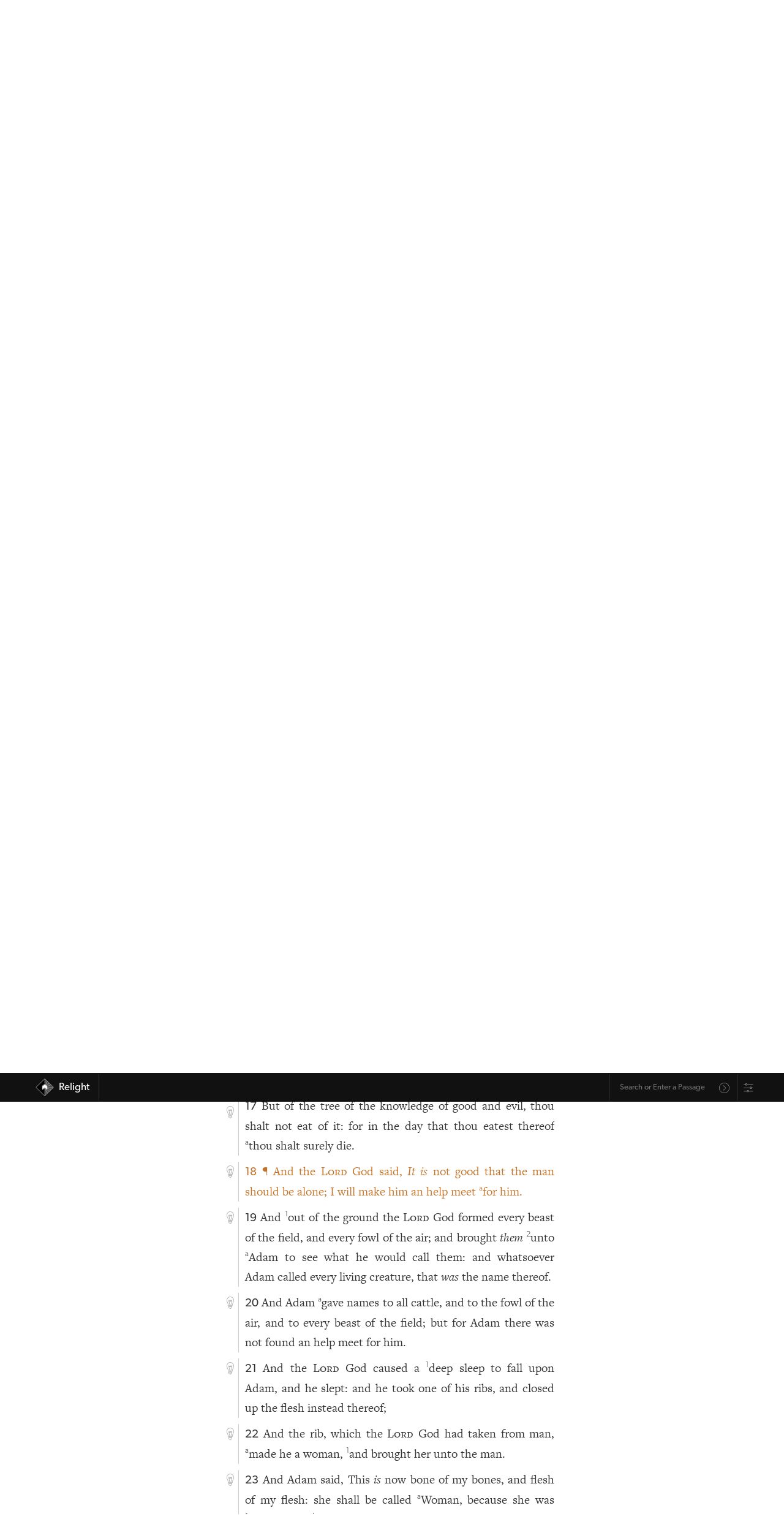

--- FILE ---
content_type: text/html; charset=utf-8
request_url: https://relight.app/bible/Gen.2.18
body_size: 14278
content:
<!doctype html>
<html data-n-head-ssr>
    <head >
        <title>Genesis 2:18 | Relight</title><meta data-n-head="ssr" charset="utf-8"><meta data-n-head="ssr" name="viewport" content="width=device-width, initial-scale=1, user-scalable=no"><meta data-n-head="ssr" name="format-detection" content="telephone=no"><meta data-n-head="ssr" name="format-detection" content="date=no"><meta data-n-head="ssr" name="format-detection" content="address=no"><meta data-n-head="ssr" name="format-detection" content="email=no"><meta data-n-head="ssr" name="theme-color" content="#111111"><meta data-n-head="ssr" name="apple-mobile-web-app-capable" content="yes"><meta data-n-head="ssr" name="apple-mobile-web-app-status-bar-style" content="black"><meta data-n-head="ssr" name="apple-mobile-web-app-title" content="Relight"><meta data-n-head="ssr" data-hid="og:image" property="og:image" content="/SocialImage.jpg"><meta data-n-head="ssr" data-hid="robots" name="robots" content="all"><meta data-n-head="ssr" data-hid="description" name="description" content="¶ And the Lord God said, It is not good that the man should be alone; I will make him an help meet afor him."><meta data-n-head="ssr" data-hid="og:description" property="og:description" content="¶ And the Lord God said, It is not good that the man should be alone; I will make him an help meet afor him."><link data-n-head="ssr" rel="icon" type="image/x-icon" href="/favicon.png"><link data-n-head="ssr" rel="apple-touch-icon" href="/iOSicon.png"><link data-n-head="ssr" rel="stylesheet" href="https://use.typekit.net/eot2ome.css"><link data-n-head="ssr" rel="search" type="application/opensearchdescription+xml" title="Relight" href="/opensearch.xml"><link rel="preload" href="/_nuxt/832ef8f.js" as="script"><link rel="preload" href="/_nuxt/b42913c.js" as="script"><link rel="preload" href="/_nuxt/1a3790b.js" as="script"><link rel="preload" href="/_nuxt/32e24a0.js" as="script"><link rel="preload" href="/_nuxt/76b9348.js" as="script"><link rel="preload" href="/_nuxt/e872016.js" as="script"><link rel="preload" href="/_nuxt/90d435c.js" as="script"><link rel="preload" href="/_nuxt/fe6aff7.js" as="script"><link rel="preload" href="/_nuxt/8908dd5.js" as="script"><style data-vue-ssr-id="bd24c34c:0 12ba2d00:0 4f857918:0 2478fbfc:0 1ba6a3de:0 270974ff:0 040bc6e6:0 eb05f9a8:0 5acf3a4d:0 c3c6ada0:0 54fda9aa:0 0ed51608:0 42f8d00d:0 4c3466fc:0 bbd33998:0 124b6dfb:0">.vue-slider-disabled{opacity:.5;cursor:not-allowed}.vue-slider-rail{background-color:#ccc;border-radius:15px}.vue-slider-process{background-color:#3498db;border-radius:15px}.vue-slider-mark{z-index:4}.vue-slider-mark:first-child .vue-slider-mark-step,.vue-slider-mark:last-child .vue-slider-mark-step{display:none}.vue-slider-mark-step{width:100%;height:100%;border-radius:50%;background-color:rgba(0,0,0,.16)}.vue-slider-mark-label{font-size:14px;white-space:nowrap}.vue-slider-dot-handle{cursor:pointer;width:100%;height:100%;border-radius:50%;background-color:#fff;box-sizing:border-box;box-shadow:.5px .5px 2px 1px rgba(0,0,0,.32)}.vue-slider-dot-handle-focus{box-shadow:0 0 1px 2px rgba(52,152,219,.36)}.vue-slider-dot-handle-disabled{cursor:not-allowed;background-color:#ccc}.vue-slider-dot-tooltip-inner{font-size:14px;white-space:nowrap;padding:2px 5px;min-width:20px;text-align:center;color:#fff;border-radius:5px;border-color:#3498db;background-color:#3498db;box-sizing:content-box}.vue-slider-dot-tooltip-inner:after{content:"";position:absolute}.vue-slider-dot-tooltip-inner-top:after{top:100%;left:50%;transform:translate(-50%);height:0;width:0;border:5px solid transparent;border-top-color:inherit}.vue-slider-dot-tooltip-inner-bottom:after{bottom:100%;left:50%;transform:translate(-50%);height:0;width:0;border:5px solid transparent;border-bottom-color:inherit}.vue-slider-dot-tooltip-inner-left:after{left:100%;top:50%;transform:translateY(-50%);height:0;width:0;border:5px solid transparent;border-left-color:inherit}.vue-slider-dot-tooltip-inner-right:after{right:100%;top:50%;transform:translateY(-50%);height:0;width:0;border:5px solid transparent;border-right-color:inherit}.vue-slider-dot-tooltip-wrapper{opacity:0;transition:all .3s}.vue-slider-dot-tooltip-wrapper-show{opacity:1}
:root{--roundedRadius:12px;--outline:solid 0.5px #ccc;--brandedOrange:#d87d27;--brandedRed:#6f1827;--transitionStandard:all 300ms ease;--brandedTeal:#187261;--brandedYellow:#f3b702;--iconFilterForDarkMode:inherit;--bodyBG:#fff}.standardFonts{--sansFont:"Gibson","canada-type-gibson","helvetica","Adobe Hebrew","adobe-hebrew","Minion","minion-pro",sans-serif;--serifFont:"FreightText Pro","freight-text-pro","Iowan Old Style","Adobe Hebrew","adobe-hebrew","Minion","minion-pro","Times","Times New Roman",serif}.light{--text-color:#333;--background:#fff;--offWhite:#efefef;--transparentBG:hsla(0,0%,100%,0);--translucentBG:hsla(0,0%,100%,0.93333);--skeumorphicShadow:10px 10px 20px rgba(0,0,0,0.07),-10px -10px 20px hsla(0,0%,100%,0.6);--thinBorder:solid 0.5px #cecece}.dark{--text-color:#fff;--background:#333;--transparentBG:rgba(51,51,51,0);--translucentBG:rgba(51,51,51,0.93333);--offWhite:#242424;--skeumorphicShadow:10px 10px 20px rgba(0,0,0,0.2),-10px -10px 20px hsla(0,0%,100%,0.03);--thinBorder:solid 0.5px #aaa;--iconFilterForDarkMode:invert(1);--bodyBG:#111}.evening{--text-color:#333;--background:#ede6d9;--transparentBG:rgba(237,230,217,0);--translucentBG:rgba(237,230,217,0.93333);--thinBorder:solid 0.5px #cecece}.tenebras{--text-color:#fff;--background:#353f4b;--transparentBG:rgba(53,63,75,0);--translucentBG:rgba(53,63,75,0.93333);--thinBorder:solid 0.5px #aaa}.calm{--background:#e6e6e6;--transparentBG:hsla(0,0%,90.2%,0);--translucentBG:hsla(0,0%,90.2%,0.93333)}.auto,.calm{--text-color:#333;--thinBorder:solid 0.5px #cecece}.auto{--background:#fff;--transparentBG:hsla(0,0%,100%,0);--translucentBG:hsla(0,0%,100%,0.93333)}@media (prefers-color-scheme:dark){.auto{--text-color:#fff;--background:#333;--transparentBG:rgba(51,51,51,0);--translucentBG:rgba(51,51,51,0.93333);--thinBorder:solid 0.5px #aaa}}html{scroll-behavior:smooth}body{-webkit-font-smoothing:antialiased;-moz-osx-font-smoothing:grayscale;text-rendering:optimizeLegibility;line-height:1.6;font-size:20px;background-color:#fff;background-color:var(--bodyBG)}body #__nuxt{font-family:var(--serifFont);color:var(--text-color);background:var(--background)}body .originalBiblicalLanguage{font-family:"Adobe Hebrew","adobe-hebrew","Minion Pro","minion-pro","Times","Times New Roman",serif}@media only screen and (max-width:600px){body{font-size:18px}}body h1,body h2,body h3,body h4,body h5,body h6{font-family:var(--sansFont);font-weight:300;line-height:1.3}body h1.mainHeader{margin:0 auto .5em;font-size:1.4em}body small{font-size:.65em}body .paragraph{-webkit-hyphens:auto;hyphens:auto}body .smallCaps{font-feature-settings:"smcp";font-variant:small-caps}body article,body div,body section{box-sizing:border-box}body ol,body ul{padding-left:1.25rem}body li{margin:3px auto}body a{font-family:var(--sansFont);color:inherit;font-weight:300;transition:all .3s ease;transition:var(--transitionStandard)}body a:hover{color:#d87d27;color:var(--brandedOrange)}body .inline{display:inline}body .horizontallyPadded{padding-right:5px}body .centered{text-align:center;margin-left:auto;margin-right:auto}body .sans{font-family:var(--sansFont)}body .thinFont{font-weight:300}body .sansLink{font-family:var(--sansFont)}body .noUnderline{text-decoration:none}body .button,body a.button,body button{display:inline-block;padding:5px 20px;text-align:center;border-radius:12px;border-radius:var(--roundedRadius);margin-bottom:.25em;transition:all .3s ease;transition:var(--transitionStandard);cursor:pointer}body .button.outline,body a.button.outline,body button.outline{border:.5px solid #ccc;border:var(--outline);font-weight:300}body .button.outline:hover,body a.button.outline:hover,body button.outline:hover{color:#d87d27;color:var(--brandedOrange);border-color:#d87d27;border-color:var(--brandedOrange)}body .buttonLink{font-size:.85em;display:inline-block;padding:.15rem 1rem;border:.5px solid var(--text-color);border-radius:12px;border-radius:var(--roundedRadius);text-decoration:none;text-align:center;cursor:pointer;transition:all .3s ease;transition:var(--transitionStandard)}body .buttonLink:hover{border-color:#d87d27;border-color:var(--brandedOrange);color:#d87d27;color:var(--brandedOrange)}body sup{top:0;vertical-align:super;font-family:var(--sansFont);font-weight:300;font-size:.65em}body .referenceLink{text-decoration:underline}body .visitedSection{animation:pulsate 4s ease-out;color:inherit;text-shadow:none}body .smoothOpen{transition-timing-function:ease}@keyframes pulsate{0%{color:inherit;text-shadow:none}50%{color:#d87d27}to{color:inherit;text-shadow:none}}body .main{padding:0 10px}body button:focus,body input:focus,body select:focus,body textarea:focus{outline:none}header.resourceHeader{margin-left:1.45rem;border-left:var(--thinBorder);padding:10px 0 10px 10px}header.resourceHeader.noNavigation{margin-top:2em}header.resourceHeader h1{font-size:1.5em;margin-bottom:0;margin-top:0;line-height:1.25}header.resourceHeader h2{font-size:1.25rem;margin-top:.5rem;line-height:1.25;margin-bottom:0}.appContent .right .study{margin-bottom:1rem;border-bottom:var(--thinBorder);padding-bottom:1rem;width:100%}.studySectionSlider{position:relative;font-size:.88em}.studySectionSlider .studySectionSlider{font-size:inherit}.fade-enter-active,.fade-leave-active{transition:opacity .3s}.fade-enter,.fade-leave-to{opacity:0}@keyframes tada{0%{transform:scaleX(1)}10%,20%{transform:scale3d(.9,.9,.9) rotate(-9deg)}30%,50%,70%,90%{transform:scale3d(1.5,1.5,1.5) rotate(9deg)}40%,60%,80%{transform:scale3d(1.5,1.5,1.5) rotate(-9deg)}to{transform:scaleX(1)}}.getAttention{animation-name:tada;animation-duration:1.8s;transform-origin:50% 100%}
/*! normalize.css v8.0.1 | MIT License | github.com/necolas/normalize.css */html{line-height:1.15;-webkit-text-size-adjust:100%}body{margin:0}main{display:block}h1{font-size:2em;margin:.67em 0}hr{box-sizing:content-box;height:0;overflow:visible}pre{font-family:monospace,monospace;font-size:1em}a{background-color:transparent}abbr[title]{border-bottom:none;text-decoration:underline;-webkit-text-decoration:underline dotted;text-decoration:underline dotted}b,strong{font-weight:bolder}code,kbd,samp{font-family:monospace,monospace;font-size:1em}small{font-size:80%}sub,sup{font-size:75%;line-height:0;position:relative;vertical-align:baseline}sub{bottom:-.25em}sup{top:-.5em}img{border-style:none}button,input,optgroup,select,textarea{font-family:inherit;font-size:100%;line-height:1.15;margin:0}button,input{overflow:visible}button,select{text-transform:none}[type=button],[type=reset],[type=submit],button{-webkit-appearance:button}[type=button]::-moz-focus-inner,[type=reset]::-moz-focus-inner,[type=submit]::-moz-focus-inner,button::-moz-focus-inner{border-style:none;padding:0}[type=button]:-moz-focusring,[type=reset]:-moz-focusring,[type=submit]:-moz-focusring,button:-moz-focusring{outline:1px dotted ButtonText}fieldset{padding:.35em .75em .625em}legend{box-sizing:border-box;color:inherit;display:table;max-width:100%;padding:0;white-space:normal}progress{vertical-align:baseline}textarea{overflow:auto}[type=checkbox],[type=radio]{box-sizing:border-box;padding:0}[type=number]::-webkit-inner-spin-button,[type=number]::-webkit-outer-spin-button{height:auto}[type=search]{-webkit-appearance:textfield;outline-offset:-2px}[type=search]::-webkit-search-decoration{-webkit-appearance:none}::-webkit-file-upload-button{-webkit-appearance:button;font:inherit}details{display:block}summary{display:list-item}[hidden],template{display:none}
.nuxt-progress{position:fixed;top:0;left:0;right:0;height:4px;width:0;opacity:1;transition:width .1s,opacity .4s;background-color:#d87d27;z-index:999999}.nuxt-progress.nuxt-progress-notransition{transition:none}.nuxt-progress-failed{background-color:red}
.appContent{max-width:580px;margin:0 auto;padding:3rem 1rem;font-family:var(--serifFont);min-height:calc(100vh - 115px)}.bottomNavbar .appContent{padding-top:1em}#app{background-color:var(--background);color:var(--text-color)}
nav#mainNav{background-color:#111;z-index:1000;width:100%;height:2.75em;display:flex;justify-content:center;align-items:center;font-size:.85em;position:fixed;top:0}nav#mainNav .constrainedWidth{display:flex;width:1200px;max-width:100%;margin:0 auto;padding:0 10px;justify-content:space-between}nav#mainNav .constrainedWidth .logo{height:2.5em;border-right:.5px solid #333}nav#mainNav .constrainedWidth .logo .branding{text-decoration:none;height:2.5em;display:flex;align-items:center;margin-left:.5rem}nav#mainNav .constrainedWidth .logo .branding img{height:1.75em;margin-right:.5em}nav#mainNav .constrainedWidth .logo .branding .siteName{font-weight:400;line-height:1;text-decoration:none;padding-right:15px}@media (max-width:480px){nav#mainNav .constrainedWidth .logo .branding .siteName{display:none}}nav#mainNav .constrainedWidth .rightSide{display:flex;justify-content:flex-end}nav#mainNav .constrainedWidth .rightSide .omnibar{display:flex;align-items:center;border-left:.5px solid #333;padding-left:5px}nav#mainNav .constrainedWidth .rightSide .omnibar .omnibarForm{border-radius:var(--roundedRadius);display:flex;justify-content:center;align-items:center;background:transparent;color:#fff;transition:all .15s ease;font-size:.75em;border:2px solid transparent;border-bottom:none;min-width:190px}nav#mainNav .constrainedWidth .rightSide .omnibar .omnibarForm .suggestions{background:#111}nav#mainNav .constrainedWidth .rightSide .omnibar .omnibarForm.focused{border:2px solid var(--brandedOrange)}nav#mainNav .constrainedWidth .rightSide .omnibar .omnibarForm input{width:100%;border-radius:var(--roundedRadius);border:none;font-size:1em;padding:.75em;background:transparent;color:#fff;font-family:var(--sansFont);outline:none}nav#mainNav .constrainedWidth .rightSide .omnibar .omnibarForm input:focus{outline:none}nav#mainNav .constrainedWidth .rightSide .omnibar .omnibarForm input:-internal-autofill-selected{background:transparent;background-color:transparent!important}nav#mainNav .constrainedWidth .rightSide .omnibar .omnibarForm button{border:none;border-radius:var(--roundedRadius);background-color:transparent;font-family:var(--sansFont);color:var(--text-color);padding:.25em .75em 0;line-height:1;filter:invert(100%);opacity:.6;background-size:80%}nav#mainNav a{color:#fff}@media (max-width:480px){.bottomNavbar nav#mainNav{bottom:0;top:unset;position:fixed}}.topNavbar nav#mainNav{bottom:0;bottom:env(safe-area-inset-bottom);position:fixed}
.omnibarForm{position:relative;font-family:var(--sansFont);display:flex;align-items:center}.omnibarForm .suggestions{position:absolute;top:100%;left:-2px;width:calc(100% + 4px);background:inherit;color:inherit;border-bottom-right-radius:var(--roundedRadius);border-bottom-left-radius:var(--roundedRadius);transition:all .15s ease;opacity:0;pointer-events:none;border:2px solid var(--brandedOrange);border-top:none;max-height:40vh;z-index:1000;overflow-x:scroll}.omnibarForm .suggestions .suggestion{width:100%;text-align:left;padding:10px;line-height:1.3;text-decoration:underline;-webkit-text-decoration-color:transparent;text-decoration-color:transparent;transition:all .15s ease;cursor:pointer}.omnibarForm .suggestions .suggestion.selected{text-decoration:underline;-webkit-text-decoration-color:var(--brandedOrange);text-decoration-color:var(--brandedOrange);color:var(--brandedOrange)}.omnibarForm.focused .suggestions{display:block}.omnibarForm.hasResults.focused{border-bottom-right-radius:0!important;border-bottom-left-radius:0!important}.omnibarForm.hasResults.focused .suggestions{opacity:1;pointer-events:auto}.omnibarForm button.omnify{background:url(/_nuxt/img/search.8aadbe6.svg);background-repeat:no-repeat;height:1.75em;width:1.75em;background-position:50%;margin-top:.25rem;margin-right:.5rem}.bottomNavbar nav#mainNav .constrainedWidth .rightSide .omnibarForm.hasResults{border-top:none!important;border-top-right-radius:0!important;border-top-left-radius:0!important}.bottomNavbar nav#mainNav .constrainedWidth .rightSide .omnibarForm.hasResults .suggestions{top:-40vh;display:flex;flex-direction:column;justify-content:flex-end;min-height:40vh;border-top-right-radius:var(--roundedRadius);border-top-left-radius:var(--roundedRadius);border-bottom-left-radius:0;border-bottom-right-radius:0;border:2px solid var(--brandedOrange);border-bottom:none}
.relightSettings{border-left:.5px solid #333;padding-left:10px;display:flex;align-items:center}.relightSettings .settingsTrigger{height:.9rem;display:block;opacity:.6;position:relative;top:1px;transition:var(--transitionStandard);cursor:pointer}.relightSettings .settingsTrigger:hover{opacity:1}.relightSettings .modalBG{position:fixed;background:rgba(0,0,0,.1);width:100vw;height:100vh;top:0;left:0;display:flex;justify-content:center;align-items:center;cursor:default;z-index:10}.relightSettings .modalBG .clicker{width:100%;height:100%;position:fixed;top:0;left:0;z-index:-10;cursor:pointer}.relightSettings .modalBG .modal{max-width:800px;font-family:var(--sansFont);font-weight:300;height:auto;max-height:80vh;width:calc(100% - 30px);text-align:left;padding:1.5em;z-index:1000;background:var(--background);box-shadow:0 8px 10px rgba(0,0,0,.05),0 2px 3px rgba(0,0,0,.08),0 10px 12px rgba(0,0,0,.07),inset 0 2px 1px hsla(0,0%,100%,.12);border-radius:var(--roundedRadius)}@media (max-width:480px){.relightSettings .modalBG .modal{padding:.5em}}.relightSettings .modalBG .modal .modalContent{margin:0 auto;width:calc(100% - 30px);max-width:640px;padding:0 1.5rem;display:flex;flex-direction:column;overflow-y:scroll;overflow-x:hidden}@media (max-width:480px){.relightSettings .modalBG .modal .modalContent{padding:.5em;width:100%}}.relightSettings .modalBG .modal .modalContent h2{margin-top:1.5rem;text-align:left;padding:0}.relightSettings .modalBG .modal .modalContent h2.options{border-bottom:0}@media (max-width:480px){.relightSettings .modalBG .modal .modalContent h2.main{margin-top:.5rem}}.relightSettings .modalBG .modal .modalContent h4{padding:0;margin-top:0;text-align:left;margin-bottom:.5rem}.relightSettings .modalBG .modal .modalContent textarea{white-space:pre-line;border-radius:var(--roundedRadius);border-width:.5px;font-weight:300;padding:.5rem;box-sizing:border-box;line-height:1.65;min-height:240px;background-color:var(--background);color:var(--text-color);opacity:.9}.relightSettings .modalBG .modal .modalContent .buttonLink.primary{border-color:var(--brandedOrange);color:var(--brandedOrange);font-size:1.4rem;margin-top:1rem;transition:var(--transitionStandard)}.relightSettings .modalBG .modal .modalContent .buttonLink.primary:hover{background-color:var(--brandedOrange);border-color:var(--brandedOrange);color:#fff}.relightSettings .modalBG .modal .modalContent .link{text-align:center;margin-top:.5rem;text-decoration:underline;cursor:pointer;font-size:.85em}.relightSettings .modalBG .modal .modalContent .options{width:100%;margin-bottom:1.25em}.relightSettings .modalBG .modal .modalContent .options .option{width:100%;display:flex;justify-content:space-between;margin:1.25rem auto;align-items:center;border-bottom:var(--thinBorder);padding-bottom:1.25rem}@media (min-width:480px){.relightSettings .modalBG .modal .modalContent .options .option.navbarLocation{display:none}}.relightSettings .modalBG .modal .modalContent .options .option:last-of-type{padding-bottom:0;border-bottom:none}.relightSettings .modalBG .modal .modalContent .options .option .leftSide{display:flex;flex-direction:column}.relightSettings .modalBG .modal .modalContent .options .option .leftSide .name{font-size:1.1rem}.relightSettings .modalBG .modal .modalContent .options .option .leftSide .description{font-size:.8em}.relightSettings .modalBG .modal .modalContent .options .option .leftSide .description .underline{text-decoration:underline;cursor:pointer}.relightSettings .modalBG .modal .modalContent .options .option .multiSwitch{display:flex;font-size:.8em;padding-left:.5em}.relightSettings .modalBG .modal .modalContent .options .option .multiSwitch input::-webkit-inner-spin-button,.relightSettings .modalBG .modal .modalContent .options .option .multiSwitch input::-webkit-outer-spin-button{-webkit-appearance:none;margin:0}.relightSettings .modalBG .modal .modalContent .options .option .multiSwitch input.switchOption{min-width:30px;text-align:center}.relightSettings .modalBG .modal .modalContent .options .option .multiSwitch .switchOption{border:1px solid var(--text-color);border-radius:var(--roundedRadius);padding:4px 10px;cursor:pointer;font-weight:300;transition:var(--transitionStandard);text-align:center;background-color:var(--background);color:var(--text-color)}.relightSettings .modalBG .modal .modalContent .options .option .multiSwitch .switchOption:active{background-color:var(--brandedTeal);border-color:var(--brandedTeal);color:#fff}.relightSettings .modalBG .modal .modalContent .options .option .multiSwitch .switchOption:last-child{border-radius:0 var(--roundedRadius) var(--roundedRadius) 0}.relightSettings .modalBG .modal .modalContent .options .option .multiSwitch .switchOption:first-child{border-radius:var(--roundedRadius) 0 0 var(--roundedRadius);border-right:none}.relightSettings .modalBG .modal .modalContent .options .option .multiSwitch .switchOption.active{background-color:var(--brandedTeal);border-color:var(--brandedTeal);color:#fff}.relightSettings .modalBG .modal .modalContent .options .option .multiSwitch .switchOption:not(.active):hover{border-color:var(--brandedTeal);color:var(--brandedTeal)}.relightSettings .modalBG .modal .modalContent .options .option .multiSwitch.three .switchOption:nth-child(2){border-radius:0;border-right:none}
.chapter .hebrew{font-family:"Adobe Hebrew","Times New Roman",serif;font-size:1.25em}.chapter .left{position:relative;top:.3em;width:1.45rem;height:auto;min-height:20px}@media (max-width:480px){.chapter .left{top:.25em}}.chapter .left .lightbulb{background:url(/_nuxt/img/lightBulbOutline.956c59d.svg);background-repeat:no-repeat;background-position:50%;height:1.25rem;width:1.25rem;margin-right:.2rem;opacity:.42;cursor:pointer;position:sticky;top:3.4rem;margin-bottom:.75em;transition:transform .45s ease,opacity .45s ease;filter:var(--iconFilterForDarkMode)}.chapter .left .lightbulb:hover{opacity:1;transform:translateY(-3px)}.chapter .left .lightbulb.on{background:url(/_nuxt/img/lightBulbOrange.d220037.svg);background-repeat:no-repeat;background-position:50%;opacity:1;filter:none}.chapter .right{padding-left:10px;border-left:var(--thinBorder);position:relative;width:calc(100% - 2rem);overflow:hidden}.chapter .right .content{text-align:justify;-webkit-hyphens:auto;hyphens:auto}.chapter .right .content .vnum{font-family:var(--sansFont);font-weight:400;font-size:.95em}.chapter .right .close{display:inline-block;position:absolute;top:.2rem;right:0;background:url(/_nuxt/img/close.5859ec9.svg);background-repeat:no-repeat;background-position:50%;height:1.25rem;width:1.25rem;opacity:.42;margin-right:0;text-align:right;cursor:pointer;transition:all .45s ease;filter:var(--iconFilterForDarkMode)}.chapter .right .close:hover{transform:translateY(-1px);opacity:1}.chapter .right .studySectionSlider{min-width:100%;max-width:100%}.chapter .right .study{text-align:left;font-family:var(--sansFont);font-weight:300;position:relative}.chapter .chapterHeading .left{top:.43em}.chapter .chapterHeading .right .mainHeader{text-align:left;margin-top:0}@media (max-width:480px){.chapter .chapterHeading .right .mainHeader{font-size:2rem}}.smoothOpen{transition-timing-function:ease-in}.chapter .chapterSummary{font-style:italic;font-size:.8em;text-align:justify;-webkit-hyphens:auto;hyphens:auto}.chapter .chapterSummary a{margin-right:.25rem}.chapter .chapterSummary a.link{text-decoration:underline;padding-right:3px;color:--var(text-color);font-weight:300;cursor:pointer;transition:all .25s ease}.chapter .chapterSummary a.link:hover{color:#d87d27}.copyrightInfo{font-size:.85em}.hideBibleSummaries .chapter .chapterSummary{display:none}
.resourceNavigation{display:flex;justify-content:space-between;margin:1.5em auto;color:#333;font-size:.8em;padding:5px;border-top:var(--outline);border-bottom:var(--outline)}.resourceNavigation .current{cursor:pointer;transition:var(--transitionStandard)}.resourceNavigation .current:hover{color:var(--brandedOrange)}.resourceNavigation a{text-decoration:none;color:var(--text-color)}.resourceNavigation a:hover{color:var(--brandedOrange)}.resourceNavigation>div{min-width:48px}.resourceNavigation>div.next{text-align:right}
.modalBG.resourceModal{position:fixed;background:rgba(0,0,0,.1);width:100vw;height:100vh;top:0;left:0;display:flex;justify-content:center;align-items:center;cursor:default;z-index:10}.modalBG.resourceModal .clicker{width:100%;height:100%;position:fixed;top:0;left:0;z-index:-10;cursor:pointer}.modalBG.resourceModal .modal.resource{max-width:800px;height:auto;max-height:65vh;min-height:480px;width:calc(100% - 30px);overflow:scroll;text-align:left;padding:1.5em;z-index:1000;background:var(--background);box-shadow:0 8px 10px rgba(0,0,0,.05),0 2px 3px rgba(0,0,0,.08),0 10px 12px rgba(0,0,0,.07),inset 0 2px 1px hsla(0,0%,100%,.12);border-radius:var(--roundedRadius);display:flex;flex-direction:column}.modalBG.resourceModal .modal.resource h2.bookName{margin-top:0;border-bottom:var(--outline);max-width:100%;margin-right:48px;width:calc(100% - 72px)}.modalBG.resourceModal .modal.resource .chapters{display:flex;justify-content:flex-start;flex-wrap:wrap;max-height:100%;overflow:scroll}.modalBG.resourceModal .modal.resource .chapters .chapter{margin:12px;width:55px;display:flex;text-align:center}.modalBG.resourceModal .modal.resource .chapters .chapter .link{width:100%;padding:5px 0;border:1px solid var(--text-color);text-decoration:none;border-radius:var(--roundedRadius)}.modalBG.resourceModal .modal.resource .chapters .chapter .link:hover{border:1px solid var(--brandedOrange)}.modalBG.resourceModal .modal.resource .button{margin-top:2em;border:1px solid var(--text-color)}.modalBG.resourceModal .modal.resource .button:hover{border-color:var(--brandedOrange)}
.smoothOpen{transition-timing-function:ease-in}.expanded .smoothOpen{margin-bottom:1rem;border-bottom:var(--thinBorder)}.expanded.referencesToThis .smoothOpen{border-bottom:none}.expanded.referencesToThis .smoothOpen .smoothOpen{border-bottom:var(--thinBorder)}.studySectionSlider{position:relative}.verse{display:flex;margin:10px auto;flex-wrap:nowrap}.missingVerse{border:var(--thinBorder);font-family:var(--sansFont);font-weight:300;font-size:.8em;padding:.5em .75em;border-radius:var(--roundedRadius)}.text.greek{font-family:"Minion","minion-pro","Times","Times New Roman",serif}.content.hebrew{direction:rtl;text-align:right}.content.hebrew,.text.hebrew{font-family:"Adobe Hebrew","adobe-hebrew","Times","Times New Roman",serif}
.tip-enter{transform:scale(.01);opacity:0}.tip-enter-to{transform:scale(1);opacity:1%}.tip-enter-active{position:absolute}.tip-leave{transform:scale(1);opacity:1%}.tip-leave-to{transform:scale(.01);opacity:0}.tip-enter-active,.tip-leave-active{transition:all .25s ease-in-out}.lightbulbTip{position:absolute;transform-origin:-5% -8%;width:375px;max-width:85vw;font-family:var(--sansFont);font-size:.85em;z-index:100;box-shadow:0 2px 2px rgba(0,0,0,.06),0 5px 5px rgba(0,0,0,.03),inset 0 -2px 1px hsla(0,0%,100%,.12);left:30px;top:24px;border-bottom-right-radius:var(--roundedRadius);border-bottom-left-radius:var(--roundedRadius);border-top-left-radius:var(--roundedRadius)}.lightbulbTip header.tip{background:var(--brandedOrange);color:#fff;padding:5px 10px;border-top-right-radius:var(--roundedRadius);font-weight:400;position:relative;line-height:1.45}.lightbulbTip header.tip .close{top:.5em;right:.5em;display:inline-block;position:absolute;background:url(/_nuxt/img/close.5859ec9.svg);background-repeat:no-repeat;background-position:50%;height:1.25rem;width:1.25rem;opacity:1;margin-right:0;text-align:right;cursor:pointer;transition:all .45s ease;filter:invert(1)}.lightbulbTip header.tip:before{content:"";display:block;position:absolute;width:0;height:0;border-left:20px solid transparent;border-bottom:34.6px solid var(--brandedOrange);border-right:20px solid transparent;border-top:0 solid transparent;top:-15px;left:-17px;transform:rotate(-45deg);z-index:-5}.lightbulbTip section.tipContent{background-color:var(--bodyBG);padding:5px 10px;border-bottom-left-radius:var(--roundedRadius);border-bottom-right-radius:var(--roundedRadius);border:2px solid var(--brandedOrange);font-weight:300}
.playerContainer{padding:0 .5em;position:fixed;bottom:env(safe-area-inset-bottom);z-index:100}.playerContainer,.playerContainer .player{display:flex;justify-content:center;width:100%}.playerContainer .player{font-family:var(--sansFont);background:var(--brandedTeal);color:#fff;line-height:1.4;min-height:100px;padding:.55em .5em .5em;transform:translateY(0);opacity:1;border-top-left-radius:var(--roundedRadius);border-top-right-radius:var(--roundedRadius);max-width:600px}.playerContainer .player h1,.playerContainer .player h2,.playerContainer .player h3,.playerContainer .player h4{width:100%;max-width:100%}.playerContainer .player .container{width:100%;display:flex;align-items:center;flex-wrap:wrap}.playerContainer .player .container .top{display:flex;width:100%;padding-bottom:.5em;margin-bottom:.25em;padding-left:.5em;padding-right:.5em;border-bottom:var(--thinBorder)}.playerContainer .player .container .top .nowPlayingInfo{flex-grow:1;font-family:"museo-sans-condensed",sans-serif;font-weight:300}.playerContainer .player .container .top .nowPlayingInfo h2{font-size:1.2rem;margin:0;line-height:1.25;font-family:"museo-sans-condensed",sans-serif;letter-spacing:-.25px}.playerContainer .player .container .top .nowPlayingInfo h2.small{font-size:.9rem}.playerContainer .player .container .top .nowPlayingInfo small.remaining{padding-left:.25em}.playerContainer .player .container .top .nowPlayingInfo small.remaining.paused{opacity:.8}.playerContainer .player .container .top .uiControl{max-width:20px;margin-left:10px;filter:invert(1)}.playerContainer .player .container .top .uiControl.expander{transform:rotate(180deg);transition:all .2s ease}.playerContainer .player .container .top .uiControl.expander.expanded{transform:rotate(0deg)}.playerContainer .player .container .extraControls{width:100%;display:flex;justify-content:center;align-items:center;flex-direction:column}.playerContainer .player .container .extraControls.expanded{border-bottom:var(--thinBorder);margin-bottom:.5em}.playerContainer .player .container .extraControls h3{margin-top:.5em;margin-bottom:.25em;font-size:1.1em}.playerContainer .player .container .extraControls .item{padding:0 .5em;width:100%;margin:.5em auto}.playerContainer .player .container .extraControls .toggles{display:flex;font-size:.8em;justify-content:center;flex-wrap:wrap}.playerContainer .player .container .extraControls .toggles .button{flex-grow:1;border:1px solid #fff;font-weight:300}.playerContainer .player .container .extraControls .toggles .button.active{background:#fff;color:var(--brandedTeal)}.playerContainer .player .container .extraControls .toggles .button:last-child{margin-left:.5em}.playerContainer .player .container .extraControls .slider{display:flex;flex-wrap:wrap;align-items:center;justify-content:center;width:100%}.playerContainer .player .container .extraControls .slider.speed{padding-bottom:.5em}.playerContainer .player .container .extraControls .slider h3{width:100%;margin:0}.playerContainer .player .container .extraControls .element{display:flex;justify-content:stretch;width:100%;padding:0 .5em}.playerContainer .player .container .extraControls .element .vue-slider{flex-grow:1}.playerContainer .player .container .extraControls .element .vue-slider-process{background-color:var(--brandedOrange)}.playerContainer .player .container .extraControls .element .vue-slider-dot-tooltip-inner{background-color:var(--brandedOrange);border-color:var(--brandedOrange)}.playerContainer .player .container .extraControls .element .vue-slider-mark-label{font-size:.5em}.playerContainer .player .container .extraControls .element .vue-slider-mark:first-child .vue-slider-mark-step,.playerContainer .player .container .extraControls .element .vue-slider-mark:last-child .vue-slider-mark-step{display:block}.playerContainer .player .container .extraControls .element .value{font-size:.8em;padding-left:1em}.playerContainer .player .container .extraControls .playlist{max-height:140px;overflow-y:scroll;width:100%;border:var(--thinBorder);border-radius:var(--roundedRadius);padding:.5em .25em}.playerContainer .player .container .extraControls .playlist .track{font-size:.8em;padding:.5em;font-weight:300;border-bottom:var(--thinBorder);cursor:pointer}.playerContainer .player .container .extraControls .playlist .track.active{font-weight:500}.playerContainer .player .container .extraControls .playlist .track:last-child{border-bottom:none;padding-bottom:0}.playerContainer .player .container .extraControls .playlist .track:first-child{padding-top:0}.playerContainer .player .container .mediaControls{width:100%;display:flex;justify-content:center;margin-top:.25em}.playerContainer .player .container .mediaControls .control{color:transparent;width:24px;background-repeat:no-repeat;cursor:pointer;margin:0 .35em;filter:invert(1)}.playerContainer .player .container .mediaControls .control.inactive{opacity:.66;cursor:not-allowed}.playerContainer .player .container .mediaControls .control.playPause{width:40px}.playerContainer .player .container .mediaControls .control.reverse{transform:rotate(180deg)}.playerContainer .slide-enter-active,.playerContainer .slide-leave-active{transition:all .33s ease;transform:translateY(200px)}.playerContainer .slide-enter-from,.playerContainer .slide-leave-to{transform:translateY(200px)}.playerContainer .slide-enter-to,.playerContainer .slide-leave-from{transform:translateY(0)}.bottomNavbar .playerContainer{bottom:calc(env(safe-area-inset-bottom) + 2.6rem)}
footer#siteFooter{background:#111;margin-top:0;color:#fff;font-family:var(--sansFont);font-weight:300;font-size:.9em}footer#siteFooter,footer#siteFooter .footerContainer{display:flex;justify-content:center;align-items:center}footer#siteFooter .footerContainer{width:100%;max-width:1200px;flex-direction:column;padding:0 15px;line-height:2;margin-bottom:2rem}@media screen and (max-width:560px){footer#siteFooter .footerContainer{align-items:center;text-align:center;justify-content:center}}footer#siteFooter .footerContainer h4.appName{margin:2.5rem 0 0}footer#siteFooter .footerContainer p{margin-top:0;margin-bottom:0}@media screen and (max-width:560px){footer#siteFooter .footerContainer{flex-direction:column;align-items:center;text-align:center;justify-content:flex-end}}footer#siteFooter .footerContainer .right{text-align:right;display:flex;justify-content:flex-end;align-items:center;transition:var(--transitionStandard)}@media screen and (max-width:560px){footer#siteFooter .footerContainer .right{align-items:center;text-align:center;justify-content:flex-end}}footer#siteFooter .footerContainer .right img{filter:invert(100%);width:1rem;margin:0 .25rem;opacity:.6}footer#siteFooter .footerContainer .right img:hover{opacity:1}.playerShowing footer#siteFooter{padding-bottom:10em}
.modalBG.newsletterModal{position:fixed;background:rgba(0,0,0,.1);width:100vw;height:100vh;top:0;left:0;display:flex;justify-content:center;align-items:center;cursor:default}.modalBG.newsletterModal .clicker{width:100%;height:100%;position:fixed;top:0;left:0;z-index:-10;cursor:pointer}.modalBG.newsletterModal .modal{max-width:800px;font-size:1rem;height:auto;max-height:65vh;min-height:400px;width:calc(100% - 30px);overflow:scroll;text-align:left;padding:1.5em;background:var(--background);color:var(--text-color);box-shadow:0 8px 10px rgba(0,0,0,.05),0 2px 3px rgba(0,0,0,.08),0 10px 12px rgba(0,0,0,.07),inset 0 2px 1px hsla(0,0%,100%,.12);border-radius:var(--roundedRadius);display:flex;flex-direction:column;align-items:center;justify-content:center}.modalBG.newsletterModal .modal h2{margin-top:0;border-bottom:var(--outline);width:100%;margin-bottom:1rem;max-width:600px}.modalBG.newsletterModal .modal p{margin-top:0;max-width:600px;margin-bottom:2em}.modalBG.newsletterModal .modal #mc_embed_signup{width:100%}.modalBG.newsletterModal .modal #mc_embed_signup form .mc-field-group{display:flex;justify-content:center;flex-wrap:wrap}.modalBG.newsletterModal .modal #mc_embed_signup form .mc-field-group input{border:1px solid var(--text-color);border-radius:var(--roundedRadius);padding:10px;background:transparent;margin:0 .5rem 0 0;color:var(--text-color)}.modalBG.newsletterModal .modal #mc_embed_signup form .mc-field-group input.email{width:200px}@media (max-width:480px){.modalBG.newsletterModal .modal #mc_embed_signup form .mc-field-group #mc-embedded-subscribe{margin-top:1em;width:180px}}</style>
        <script src="https://cdn.usefathom.com/script.js" data-site="VJCVYMJU" data-spa="auto" defer></script>
    </head>
    <body >
        <div data-server-rendered="true" id="__nuxt"><!----><div id="__layout"><div id="app" class="standardFonts light topNavBar hideBibleSummaries"><div class="headerContainer"><header><nav id="mainNav"><div class="inner constrainedWidth"><div class="logo"><a href="/" class="branding nuxt-link-active"><img src="/_nuxt/img/RelightLogo.af23007.png" class="logoImage"> <span class="siteName">Relight</span></a></div> <div class="rightSide"><div class="omnibar"><div class="omnibarForm"><input type="text" name="query" placeholder="Search or Enter a Passage" spellcheck="false" autocapitalize="off" autocomplete="off" autocorrect="off" value=""> <button type="submit" class="omnify"></button> <div class="suggestions"></div></div> <!----></div> <div class="relightSettings"><div class="modalTriggerWrapper"><img src="/_nuxt/img/settings.f46d1cd.svg" alt="Relight Settings" class="settingsTrigger"></div> <div class="modalBG" style="display:none;"><div class="clicker"></div> <div class="modal"><div class="modalContent"><h2 class="options">Relight Settings</h2> <div class="options"><div class="option"><div class="leftSide"><div class="name">Bible Translation</div> <!----></div> <div class="multiSwitch two"><div class="switchOption active">
                  KJV
                </div> <div class="switchOption">
                  ESV
                </div></div></div> <div class="option"><div class="leftSide"><div class="name">Site Theme</div></div> <div class="multiSwitch three"><div class="switchOption active">
                  System
                </div> <div class="switchOption">
                  Light
                </div> <div class="switchOption">
                  Dark
                </div></div></div> <div class="option navbarLocation"><div class="leftSide"><div class="name">Navigation Bar Location</div></div> <div class="multiSwitch two"><div class="switchOption active">
                  Top
                </div> <div class="switchOption">
                  Bottom
                </div></div></div> <div class="option"><div class="leftSide"><div class="name">Bible Chapter Summaries</div></div> <div class="multiSwitch two"><div class="switchOption active">
                  Show
                </div> <div class="switchOption">
                  Hide
                </div></div></div> <div class="option"><div class="leftSide"><div class="name">Search Default</div> <div class="description">
                  Controls what searching with the Omnibar does by default.
                </div></div> <div class="multiSwitch two"><div class="switchOption active">
                  Everything
                </div> <div class="switchOption">
                  BIble
                </div></div></div></div></div></div></div></div></div></div></nav></header></div> <div class="appContent"><div><div><div class="chapter"><div verse-number="1" class="resourceNavigation"><div class="previous"><a href="/bible/Gen.1">Previous
    </a></div> <div class="current sans thinFont">
    Genesis 2
  </div> <!----> <div class="next"><a href="/bible/Gen.3">Next
    </a></div></div> <article class="paragraph verse chapterHeading"><section class="left"><div class="lightbulb"></div></section> <section class="right"><h1 class="mainHeader">
        Genesis Chapter 2
        <small>KJV</small></h1> <div aria-hidden="true" hidden="hidden" class="smoothOpen studySectionSlider"></div> <div class="chapterSummary chapterSummary"><a href="/bible/Gen.2.1">1</a>The first sabbath. <a href="/bible/Gen.2.4">4</a>The manner of the creation. <a href="/bible/Gen.2.8">8</a>The planting of the garden of Eden. <a href="/bible/Gen.2.10">10</a>The river, and its four heads. <a href="/bible/Gen.2.15">15</a>Man is placed in Eden, and the tree of knowledge only forbidden. <a href="/bible/Gen.2.18" aria-current="page" class="nuxt-link-exact-active nuxt-link-active">18</a>The naming of the creatures. <a href="/bible/Gen.2.21">21</a>The making of woman, and institution of marriage.</div></section></article> <div id="C2V1"><!----> <article osis="Gen.2.1" number="1" class="verse"><section class="left"><div class="lightbulb"></div> <div class="tipWrapper"><div class="lightbulbTip" style="display:none;"><header class="tip">
        Quick Tip <span class="close"></span></header> <section class="tipContent">
        Reading is great—but if you ever want to study, just tap a lightbulb
        icon.
      </section></div></div></section> <section class="right"><div class="content"><strong class="vnum">1</strong> <span class="text">Thus <sup class="crossRefSup">1</sup>the heavens and the earth were finished, and all the host of them.</span></div> <div aria-hidden="true" hidden="hidden" class="smoothOpen studySectionSlider"></div></section></article></div><div id="C2V2"><!----> <article osis="Gen.2.2" number="2" class="verse"><section class="left"><div class="lightbulb"></div> <!----></section> <section class="right"><div class="content"><strong class="vnum">2</strong> <span class="text">And on the <sup class="crossRefSup">1</sup>seventh day God ended his work which he had made; and he rested on the seventh day from all his work which he had made.</span></div> <div aria-hidden="true" hidden="hidden" class="smoothOpen studySectionSlider"></div></section></article></div><div id="C2V3"><!----> <article osis="Gen.2.3" number="3" class="verse"><section class="left"><div class="lightbulb"></div> <!----></section> <section class="right"><div class="content"><strong class="vnum">3</strong> <span class="text">And God blessed the seventh day, and sanctified it: because that in it he had rested from all his work which God <sup class="translatorNoteSup">a</sup>created and made.</span></div> <div aria-hidden="true" hidden="hidden" class="smoothOpen studySectionSlider"></div></section></article></div><div id="C2V4"><!----> <article osis="Gen.2.4" number="4" class="verse"><section class="left"><div class="lightbulb"></div> <!----></section> <section class="right"><div class="content"><strong class="vnum">4</strong> <span class="text">¶ These <i>are</i> the generations of the heavens and of the earth when they were created, in the day that the <span class='smallCaps'>Lord</span> God made the earth and the heavens,</span></div> <div aria-hidden="true" hidden="hidden" class="smoothOpen studySectionSlider"></div></section></article></div><div id="C2V5"><!----> <article osis="Gen.2.5" number="5" class="verse"><section class="left"><div class="lightbulb"></div> <!----></section> <section class="right"><div class="content"><strong class="vnum">5</strong> <span class="text">And every plant of the <sup class="crossRefSup">1</sup>field before it was in the earth, and every herb of the field before it grew: for the <span class='smallCaps'>Lord</span> God had not caused it to rain upon the earth, and <i>there was</i> not a man to till the ground.</span></div> <div aria-hidden="true" hidden="hidden" class="smoothOpen studySectionSlider"></div></section></article></div><div id="C2V6"><!----> <article osis="Gen.2.6" number="6" class="verse"><section class="left"><div class="lightbulb"></div> <!----></section> <section class="right"><div class="content"><strong class="vnum">6</strong> <span class="text">But <sup class="translatorNoteSup">a</sup>there went up a mist from the earth, and watered the whole face of the ground.</span></div> <div aria-hidden="true" hidden="hidden" class="smoothOpen studySectionSlider"></div></section></article></div><div id="C2V7"><!----> <article osis="Gen.2.7" number="7" class="verse"><section class="left"><div class="lightbulb"></div> <!----></section> <section class="right"><div class="content"><strong class="vnum">7</strong> <span class="text">And the <span class='smallCaps'>Lord</span> God formed man <sup class="crossRefSup">1</sup><i>of</i> the <sup class="translatorNoteSup">a</sup>dust of the ground, and <sup class="crossRefSup">2</sup>breathed into his nostrils the breath of life; and <sup class="crossRefSup">3</sup>man became a living soul.</span></div> <div aria-hidden="true" hidden="hidden" class="smoothOpen studySectionSlider"></div></section></article></div><div id="C2V8"><!----> <article osis="Gen.2.8" number="8" class="verse"><section class="left"><div class="lightbulb"></div> <!----></section> <section class="right"><div class="content"><strong class="vnum">8</strong> <span class="text">¶ And the <span class='smallCaps'>Lord</span> God planted a <sup class="crossRefSup">1</sup>garden eastward in Eden; and there he put the man whom he had formed.</span></div> <div aria-hidden="true" hidden="hidden" class="smoothOpen studySectionSlider"></div></section></article></div><div id="C2V9"><!----> <article osis="Gen.2.9" number="9" class="verse"><section class="left"><div class="lightbulb"></div> <!----></section> <section class="right"><div class="content"><strong class="vnum">9</strong> <span class="text">And <sup class="crossRefSup">1</sup>out of the ground made the <span class='smallCaps'>Lord</span> God to grow every tree that is pleasant to the sight, and good for food; <sup class="crossRefSup">2</sup>the tree of life also in the midst of the garden, and the tree of knowledge of good and evil.</span></div> <div aria-hidden="true" hidden="hidden" class="smoothOpen studySectionSlider"></div></section></article></div><div id="C2V10"><!----> <article osis="Gen.2.10" number="10" class="verse"><section class="left"><div class="lightbulb"></div> <!----></section> <section class="right"><div class="content"><strong class="vnum">10</strong> <span class="text">And <sup class="crossRefSup">1</sup>a river went out of Eden to water the garden; and from thence it was parted, and became into four heads.</span></div> <div aria-hidden="true" hidden="hidden" class="smoothOpen studySectionSlider"></div></section></article></div><div id="C2V11"><!----> <article osis="Gen.2.11" number="11" class="verse"><section class="left"><div class="lightbulb"></div> <!----></section> <section class="right"><div class="content"><strong class="vnum">11</strong> <span class="text">The name of the first <i>is</i> Pison: that <i>is</i> it which compasseth the whole land of <sup class="crossRefSup">1</sup>Havilah, where <i>there is</i> gold;</span></div> <div aria-hidden="true" hidden="hidden" class="smoothOpen studySectionSlider"></div></section></article></div><div id="C2V12"><!----> <article osis="Gen.2.12" number="12" class="verse"><section class="left"><div class="lightbulb"></div> <!----></section> <section class="right"><div class="content"><strong class="vnum">12</strong> <span class="text">And the gold of that land <i>is</i> good: there <i>is</i> bdellium and the <sup class="crossRefSup">1</sup>onyx stone.</span></div> <div aria-hidden="true" hidden="hidden" class="smoothOpen studySectionSlider"></div></section></article></div><div id="C2V13"><!----> <article osis="Gen.2.13" number="13" class="verse"><section class="left"><div class="lightbulb"></div> <!----></section> <section class="right"><div class="content"><strong class="vnum">13</strong> <span class="text">And the name of the second river <i>is</i> Gihon: the same <i>is</i> it that compasseth the whole land of <sup class="translatorNoteSup">a</sup>Ethiopia.</span></div> <div aria-hidden="true" hidden="hidden" class="smoothOpen studySectionSlider"></div></section></article></div><div id="C2V14"><!----> <article osis="Gen.2.14" number="14" class="verse"><section class="left"><div class="lightbulb"></div> <!----></section> <section class="right"><div class="content"><strong class="vnum">14</strong> <span class="text">And the name of the third river <i>is</i> Hiddekel: that <i>is</i> it which goeth toward the <sup class="translatorNoteSup">a</sup>east of Assyria. And the fourth river <i>is</i> Euphrates.</span></div> <div aria-hidden="true" hidden="hidden" class="smoothOpen studySectionSlider"></div></section></article></div><div id="C2V15"><!----> <article osis="Gen.2.15" number="15" class="verse"><section class="left"><div class="lightbulb"></div> <!----></section> <section class="right"><div class="content"><strong class="vnum">15</strong> <span class="text">And the <span class='smallCaps'>Lord</span> God took <sup class="translatorNoteSup">a</sup>the man, and put him into the garden of Eden to dress it and to keep it.</span></div> <div aria-hidden="true" hidden="hidden" class="smoothOpen studySectionSlider"></div></section></article></div><div id="C2V16"><!----> <article osis="Gen.2.16" number="16" class="verse"><section class="left"><div class="lightbulb"></div> <!----></section> <section class="right"><div class="content"><strong class="vnum">16</strong> <span class="text">And the <span class='smallCaps'>Lord</span> God commanded the man, saying, Of every tree of the garden <sup class="translatorNoteSup">a</sup>thou mayest freely eat:</span></div> <div aria-hidden="true" hidden="hidden" class="smoothOpen studySectionSlider"></div></section></article></div><div id="C2V17"><!----> <article osis="Gen.2.17" number="17" class="verse"><section class="left"><div class="lightbulb"></div> <!----></section> <section class="right"><div class="content"><strong class="vnum">17</strong> <span class="text">But of the tree of the knowledge of good and evil, thou shalt not eat of it: for in the day that thou eatest thereof <sup class="translatorNoteSup">a</sup>thou shalt surely die.</span></div> <div aria-hidden="true" hidden="hidden" class="smoothOpen studySectionSlider"></div></section></article></div><div id="C2V18"><!----> <article osis="Gen.2.18" number="18" class="verse"><section class="left"><div class="lightbulb"></div> <!----></section> <section class="right"><div class="content"><strong class="vnum">18</strong> <span class="text">¶ And the <span class='smallCaps'>Lord</span> God said, <i>It is</i> not good that the man should be alone; I will make him an help meet <sup class="translatorNoteSup">a</sup>for him.</span></div> <div aria-hidden="true" hidden="hidden" class="smoothOpen studySectionSlider"></div></section></article></div><div id="C2V19"><!----> <article osis="Gen.2.19" number="19" class="verse"><section class="left"><div class="lightbulb"></div> <!----></section> <section class="right"><div class="content"><strong class="vnum">19</strong> <span class="text">And <sup class="crossRefSup">1</sup>out of the ground the <span class='smallCaps'>Lord</span> God formed every beast of the field, and every fowl of the air; and brought <i>them</i> <sup class="crossRefSup">2</sup>unto <sup class="translatorNoteSup">a</sup>Adam to see what he would call them: and whatsoever Adam called every living creature, that <i>was</i> the name thereof.</span></div> <div aria-hidden="true" hidden="hidden" class="smoothOpen studySectionSlider"></div></section></article></div><div id="C2V20"><!----> <article osis="Gen.2.20" number="20" class="verse"><section class="left"><div class="lightbulb"></div> <!----></section> <section class="right"><div class="content"><strong class="vnum">20</strong> <span class="text">And Adam <sup class="translatorNoteSup">a</sup>gave names to all cattle, and to the fowl of the air, and to every beast of the field; but for Adam there was not found an help meet for him.</span></div> <div aria-hidden="true" hidden="hidden" class="smoothOpen studySectionSlider"></div></section></article></div><div id="C2V21"><!----> <article osis="Gen.2.21" number="21" class="verse"><section class="left"><div class="lightbulb"></div> <!----></section> <section class="right"><div class="content"><strong class="vnum">21</strong> <span class="text">And the <span class='smallCaps'>Lord</span> God caused a <sup class="crossRefSup">1</sup>deep sleep to fall upon Adam, and he slept: and he took one of his ribs, and closed up the flesh instead thereof;</span></div> <div aria-hidden="true" hidden="hidden" class="smoothOpen studySectionSlider"></div></section></article></div><div id="C2V22"><!----> <article osis="Gen.2.22" number="22" class="verse"><section class="left"><div class="lightbulb"></div> <!----></section> <section class="right"><div class="content"><strong class="vnum">22</strong> <span class="text">And the rib, which the <span class='smallCaps'>Lord</span> God had taken from man, <sup class="translatorNoteSup">a</sup>made he a woman, <sup class="crossRefSup">1</sup>and brought her unto the man.</span></div> <div aria-hidden="true" hidden="hidden" class="smoothOpen studySectionSlider"></div></section></article></div><div id="C2V23"><!----> <article osis="Gen.2.23" number="23" class="verse"><section class="left"><div class="lightbulb"></div> <!----></section> <section class="right"><div class="content"><strong class="vnum">23</strong> <span class="text">And Adam said, This <i>is</i> now bone of my bones, and flesh of my flesh: she shall be called <sup class="translatorNoteSup">a</sup>Woman, because she was <sup class="crossRefSup">1</sup>taken out of <sup class="translatorNoteSup">b</sup>Man.</span></div> <div aria-hidden="true" hidden="hidden" class="smoothOpen studySectionSlider"></div></section></article></div><div id="C2V24"><!----> <article osis="Gen.2.24" number="24" class="verse"><section class="left"><div class="lightbulb"></div> <!----></section> <section class="right"><div class="content"><strong class="vnum">24</strong> <span class="text">Therefore <sup class="crossRefSup">1</sup>shall a man leave his father and his mother, and shall cleave unto his wife: and they shall be one flesh.</span></div> <div aria-hidden="true" hidden="hidden" class="smoothOpen studySectionSlider"></div></section></article></div><div id="C2V25"><!----> <article osis="Gen.2.25" number="25" class="verse"><section class="left"><div class="lightbulb"></div> <!----></section> <section class="right"><div class="content"><strong class="vnum">25</strong> <span class="text">And they were both naked, the man and his wife, and were not <sup class="crossRefSup">1</sup>ashamed.</span></div> <div aria-hidden="true" hidden="hidden" class="smoothOpen studySectionSlider"></div></section></article></div> <div class="resourceNavigation"><div class="previous"><a href="/bible/Gen.1">Previous
    </a></div> <div class="current sans thinFont">
    Genesis 2
  </div> <!----> <div class="next"><a href="/bible/Gen.3">Next
    </a></div></div> <!----></div></div></div></div> <div class="playerContainer"><!----></div> <footer id="siteFooter"><section class="footerContainer centered"><h4 class="appName centered">
      Relight: A Reformed Theology &amp; Bible Study Web App
    </h4> <p>Version 2025.0</p> <p class="left"><a href="/about">About</a>
      · <a href="https://relight.blog/contact" target="_blank">Contact</a> ·
      <a href="https://relight.chat" target="_blank">Community</a> ·
      <a href="https://relight.blog" target="_blank">Blog</a> ·
      <a href="/faq">FAQ</a> ·
      <a href="/support-us">Support Us</a></p> <p class="right"><a href="https://twitter.com/relightdotapp" target="_blank"><img src="[data-uri]"></a> <a href="https://instagram.com/relight.app" target="_blank"><img src="/_nuxt/img/instagram.6ed2cb5.svg"></a> <a href="https://www.youtube.com/channel/UC5c7Un6UieM0XaNJ0l-xQIw/" target="_blank"><img src="[data-uri]"></a> <a href="https://relight.chat" target="_blank"><img src="[data-uri]"></a> <a><img src="[data-uri]"></a></p></section> <!----></footer></div></div></div><script>window.__NUXT__=(function(a,b,c,d,e,f,g,h,i,j){return {layout:"content",data:[{bibleData:[{bookName:d,ShortTranslation:b,bookNumber:a,bibleChapterNumber:c,text:"Thus \u003Csup class=\"crossRefSup\"\u003E1\u003C\u002Fsup\u003Ethe heavens and the earth were finished, and all the host of them.",verseOsis:"Gen.2.1",verseNumber:a,chapterOsis:e,Summary:f},{bookName:d,ShortTranslation:b,bookNumber:a,bibleChapterNumber:c,text:"And on the \u003Csup class=\"crossRefSup\"\u003E1\u003C\u002Fsup\u003Eseventh day God ended his work which he had made; and he rested on the seventh day from all his work which he had made.",verseOsis:"Gen.2.2",verseNumber:c,chapterOsis:e,Summary:f},{bookName:d,ShortTranslation:b,bookNumber:a,bibleChapterNumber:c,text:"And God blessed the seventh day, and sanctified it: because that in it he had rested from all his work which God \u003Csup class=\"translatorNoteSup\"\u003Ea\u003C\u002Fsup\u003Ecreated and made.",verseOsis:"Gen.2.3",verseNumber:3,chapterOsis:e,Summary:f},{bookName:d,ShortTranslation:b,bookNumber:a,bibleChapterNumber:c,text:"¶ These \u003Ci\u003Eare\u003C\u002Fi\u003E the generations of the heavens and of the earth when they were created, in the day that the \u003Cspan class='smallCaps'\u003ELord\u003C\u002Fspan\u003E God made the earth and the heavens,",verseOsis:"Gen.2.4",verseNumber:4,chapterOsis:e,Summary:f},{bookName:d,ShortTranslation:b,bookNumber:a,bibleChapterNumber:c,text:"And every plant of the \u003Csup class=\"crossRefSup\"\u003E1\u003C\u002Fsup\u003Efield before it was in the earth, and every herb of the field before it grew: for the \u003Cspan class='smallCaps'\u003ELord\u003C\u002Fspan\u003E God had not caused it to rain upon the earth, and \u003Ci\u003Ethere was\u003C\u002Fi\u003E not a man to till the ground.",verseOsis:"Gen.2.5",verseNumber:5,chapterOsis:e,Summary:f},{bookName:d,ShortTranslation:b,bookNumber:a,bibleChapterNumber:c,text:"But \u003Csup class=\"translatorNoteSup\"\u003Ea\u003C\u002Fsup\u003Ethere went up a mist from the earth, and watered the whole face of the ground.",verseOsis:"Gen.2.6",verseNumber:6,chapterOsis:e,Summary:f},{bookName:d,ShortTranslation:b,bookNumber:a,bibleChapterNumber:c,text:"And the \u003Cspan class='smallCaps'\u003ELord\u003C\u002Fspan\u003E God formed man \u003Csup class=\"crossRefSup\"\u003E1\u003C\u002Fsup\u003E\u003Ci\u003Eof\u003C\u002Fi\u003E the \u003Csup class=\"translatorNoteSup\"\u003Ea\u003C\u002Fsup\u003Edust of the ground, and \u003Csup class=\"crossRefSup\"\u003E2\u003C\u002Fsup\u003Ebreathed into his nostrils the breath of life; and \u003Csup class=\"crossRefSup\"\u003E3\u003C\u002Fsup\u003Eman became a living soul.",verseOsis:"Gen.2.7",verseNumber:7,chapterOsis:e,Summary:f},{bookName:d,ShortTranslation:b,bookNumber:a,bibleChapterNumber:c,text:"¶ And the \u003Cspan class='smallCaps'\u003ELord\u003C\u002Fspan\u003E God planted a \u003Csup class=\"crossRefSup\"\u003E1\u003C\u002Fsup\u003Egarden eastward in Eden; and there he put the man whom he had formed.",verseOsis:"Gen.2.8",verseNumber:8,chapterOsis:e,Summary:f},{bookName:d,ShortTranslation:b,bookNumber:a,bibleChapterNumber:c,text:"And \u003Csup class=\"crossRefSup\"\u003E1\u003C\u002Fsup\u003Eout of the ground made the \u003Cspan class='smallCaps'\u003ELord\u003C\u002Fspan\u003E God to grow every tree that is pleasant to the sight, and good for food; \u003Csup class=\"crossRefSup\"\u003E2\u003C\u002Fsup\u003Ethe tree of life also in the midst of the garden, and the tree of knowledge of good and evil.",verseOsis:"Gen.2.9",verseNumber:9,chapterOsis:e,Summary:f},{bookName:d,ShortTranslation:b,bookNumber:a,bibleChapterNumber:c,text:"And \u003Csup class=\"crossRefSup\"\u003E1\u003C\u002Fsup\u003Ea river went out of Eden to water the garden; and from thence it was parted, and became into four heads.",verseOsis:"Gen.2.10",verseNumber:10,chapterOsis:e,Summary:f},{bookName:d,ShortTranslation:b,bookNumber:a,bibleChapterNumber:c,text:"The name of the first \u003Ci\u003Eis\u003C\u002Fi\u003E Pison: that \u003Ci\u003Eis\u003C\u002Fi\u003E it which compasseth the whole land of \u003Csup class=\"crossRefSup\"\u003E1\u003C\u002Fsup\u003EHavilah, where \u003Ci\u003Ethere is\u003C\u002Fi\u003E gold;",verseOsis:"Gen.2.11",verseNumber:11,chapterOsis:e,Summary:f},{bookName:d,ShortTranslation:b,bookNumber:a,bibleChapterNumber:c,text:"And the gold of that land \u003Ci\u003Eis\u003C\u002Fi\u003E good: there \u003Ci\u003Eis\u003C\u002Fi\u003E bdellium and the \u003Csup class=\"crossRefSup\"\u003E1\u003C\u002Fsup\u003Eonyx stone.",verseOsis:"Gen.2.12",verseNumber:12,chapterOsis:e,Summary:f},{bookName:d,ShortTranslation:b,bookNumber:a,bibleChapterNumber:c,text:"And the name of the second river \u003Ci\u003Eis\u003C\u002Fi\u003E Gihon: the same \u003Ci\u003Eis\u003C\u002Fi\u003E it that compasseth the whole land of \u003Csup class=\"translatorNoteSup\"\u003Ea\u003C\u002Fsup\u003EEthiopia.",verseOsis:"Gen.2.13",verseNumber:13,chapterOsis:e,Summary:f},{bookName:d,ShortTranslation:b,bookNumber:a,bibleChapterNumber:c,text:"And the name of the third river \u003Ci\u003Eis\u003C\u002Fi\u003E Hiddekel: that \u003Ci\u003Eis\u003C\u002Fi\u003E it which goeth toward the \u003Csup class=\"translatorNoteSup\"\u003Ea\u003C\u002Fsup\u003Eeast of Assyria. And the fourth river \u003Ci\u003Eis\u003C\u002Fi\u003E Euphrates.",verseOsis:"Gen.2.14",verseNumber:14,chapterOsis:e,Summary:f},{bookName:d,ShortTranslation:b,bookNumber:a,bibleChapterNumber:c,text:"And the \u003Cspan class='smallCaps'\u003ELord\u003C\u002Fspan\u003E God took \u003Csup class=\"translatorNoteSup\"\u003Ea\u003C\u002Fsup\u003Ethe man, and put him into the garden of Eden to dress it and to keep it.",verseOsis:"Gen.2.15",verseNumber:15,chapterOsis:e,Summary:f},{bookName:d,ShortTranslation:b,bookNumber:a,bibleChapterNumber:c,text:"And the \u003Cspan class='smallCaps'\u003ELord\u003C\u002Fspan\u003E God commanded the man, saying, Of every tree of the garden \u003Csup class=\"translatorNoteSup\"\u003Ea\u003C\u002Fsup\u003Ethou mayest freely eat:",verseOsis:"Gen.2.16",verseNumber:16,chapterOsis:e,Summary:f},{bookName:d,ShortTranslation:b,bookNumber:a,bibleChapterNumber:c,text:"But of the tree of the knowledge of good and evil, thou shalt not eat of it: for in the day that thou eatest thereof \u003Csup class=\"translatorNoteSup\"\u003Ea\u003C\u002Fsup\u003Ethou shalt surely die.",verseOsis:"Gen.2.17",verseNumber:17,chapterOsis:e,Summary:f},{bookName:d,ShortTranslation:b,bookNumber:a,bibleChapterNumber:c,text:"¶ And the \u003Cspan class='smallCaps'\u003ELord\u003C\u002Fspan\u003E God said, \u003Ci\u003EIt is\u003C\u002Fi\u003E not good that the man should be alone; I will make him an help meet \u003Csup class=\"translatorNoteSup\"\u003Ea\u003C\u002Fsup\u003Efor him.",verseOsis:"Gen.2.18",verseNumber:18,chapterOsis:e,Summary:f},{bookName:d,ShortTranslation:b,bookNumber:a,bibleChapterNumber:c,text:"And \u003Csup class=\"crossRefSup\"\u003E1\u003C\u002Fsup\u003Eout of the ground the \u003Cspan class='smallCaps'\u003ELord\u003C\u002Fspan\u003E God formed every beast of the field, and every fowl of the air; and brought \u003Ci\u003Ethem\u003C\u002Fi\u003E \u003Csup class=\"crossRefSup\"\u003E2\u003C\u002Fsup\u003Eunto \u003Csup class=\"translatorNoteSup\"\u003Ea\u003C\u002Fsup\u003EAdam to see what he would call them: and whatsoever Adam called every living creature, that \u003Ci\u003Ewas\u003C\u002Fi\u003E the name thereof.",verseOsis:"Gen.2.19",verseNumber:19,chapterOsis:e,Summary:f},{bookName:d,ShortTranslation:b,bookNumber:a,bibleChapterNumber:c,text:"And Adam \u003Csup class=\"translatorNoteSup\"\u003Ea\u003C\u002Fsup\u003Egave names to all cattle, and to the fowl of the air, and to every beast of the field; but for Adam there was not found an help meet for him.",verseOsis:"Gen.2.20",verseNumber:20,chapterOsis:e,Summary:f},{bookName:d,ShortTranslation:b,bookNumber:a,bibleChapterNumber:c,text:"And the \u003Cspan class='smallCaps'\u003ELord\u003C\u002Fspan\u003E God caused a \u003Csup class=\"crossRefSup\"\u003E1\u003C\u002Fsup\u003Edeep sleep to fall upon Adam, and he slept: and he took one of his ribs, and closed up the flesh instead thereof;",verseOsis:"Gen.2.21",verseNumber:21,chapterOsis:e,Summary:f},{bookName:d,ShortTranslation:b,bookNumber:a,bibleChapterNumber:c,text:"And the rib, which the \u003Cspan class='smallCaps'\u003ELord\u003C\u002Fspan\u003E God had taken from man, \u003Csup class=\"translatorNoteSup\"\u003Ea\u003C\u002Fsup\u003Emade he a woman, \u003Csup class=\"crossRefSup\"\u003E1\u003C\u002Fsup\u003Eand brought her unto the man.",verseOsis:"Gen.2.22",verseNumber:22,chapterOsis:e,Summary:f},{bookName:d,ShortTranslation:b,bookNumber:a,bibleChapterNumber:c,text:"And Adam said, This \u003Ci\u003Eis\u003C\u002Fi\u003E now bone of my bones, and flesh of my flesh: she shall be called \u003Csup class=\"translatorNoteSup\"\u003Ea\u003C\u002Fsup\u003EWoman, because she was \u003Csup class=\"crossRefSup\"\u003E1\u003C\u002Fsup\u003Etaken out of \u003Csup class=\"translatorNoteSup\"\u003Eb\u003C\u002Fsup\u003EMan.",verseOsis:"Gen.2.23",verseNumber:23,chapterOsis:e,Summary:f},{bookName:d,ShortTranslation:b,bookNumber:a,bibleChapterNumber:c,text:"Therefore \u003Csup class=\"crossRefSup\"\u003E1\u003C\u002Fsup\u003Eshall a man leave his father and his mother, and shall cleave unto his wife: and they shall be one flesh.",verseOsis:"Gen.2.24",verseNumber:24,chapterOsis:e,Summary:f},{bookName:d,ShortTranslation:b,bookNumber:a,bibleChapterNumber:c,text:"And they were both naked, the man and his wife, and were not \u003Csup class=\"crossRefSup\"\u003E1\u003C\u002Fsup\u003Eashamed.",verseOsis:"Gen.2.25",verseNumber:25,chapterOsis:e,Summary:f}]}],fetch:{},error:h,state:{bibleTranslation:b,audioPlayer:"no",audioPlaylist:[],audioTrackNumber:0,audioResourceTitle:i,audioTrackTitle:i,showAudioPlayer:j,audioSpeed:a,audioVolume:a,audioAutoAdvance:g,audioFollowAlong:g,hasEventHandler:j},serverRendered:g,routePath:"\u002Fbible\u002FGen.2.18",config:{_app:{basePath:"\u002F",assetsPath:"\u002F_nuxt\u002F",cdnURL:h}}}}(1,"KJV",2,"Genesis","Gen.2","\u003Cspan class='link'\u003E1\u003C\u002Fspan\u003EThe first sabbath. \u003Cspan class='link'\u003E4\u003C\u002Fspan\u003EThe manner of the creation. \u003Cspan class='link'\u003E8\u003C\u002Fspan\u003EThe planting of the garden of Eden. \u003Cspan class='link'\u003E10\u003C\u002Fspan\u003EThe river, and its four heads. \u003Cspan class='link'\u003E15\u003C\u002Fspan\u003EMan is placed in Eden, and the tree of knowledge only forbidden. \u003Cspan class='link'\u003E18\u003C\u002Fspan\u003EThe naming of the creatures. \u003Cspan class='link'\u003E21\u003C\u002Fspan\u003EThe making of woman, and institution of marriage.",true,null,"",false));</script><script src="/_nuxt/832ef8f.js" defer></script><script src="/_nuxt/76b9348.js" defer></script><script src="/_nuxt/e872016.js" defer></script><script src="/_nuxt/90d435c.js" defer></script><script src="/_nuxt/fe6aff7.js" defer></script><script src="/_nuxt/8908dd5.js" defer></script><script src="/_nuxt/b42913c.js" defer></script><script src="/_nuxt/1a3790b.js" defer></script><script src="/_nuxt/32e24a0.js" defer></script>
    <script defer src="https://static.cloudflareinsights.com/beacon.min.js/vcd15cbe7772f49c399c6a5babf22c1241717689176015" integrity="sha512-ZpsOmlRQV6y907TI0dKBHq9Md29nnaEIPlkf84rnaERnq6zvWvPUqr2ft8M1aS28oN72PdrCzSjY4U6VaAw1EQ==" data-cf-beacon='{"version":"2024.11.0","token":"ce4d1bae12a2482fb81d24ca396bebfa","server_timing":{"name":{"cfCacheStatus":true,"cfEdge":true,"cfExtPri":true,"cfL4":true,"cfOrigin":true,"cfSpeedBrain":true},"location_startswith":null}}' crossorigin="anonymous"></script>
</body>
</html>

--- FILE ---
content_type: application/javascript; charset=UTF-8
request_url: https://relight.app/_nuxt/32e24a0.js
body_size: 39193
content:
(window.webpackJsonp=window.webpackJsonp||[]).push([[12],[,function(e,t,n){"use strict";n.d(t,"k",(function(){return C})),n.d(t,"m",(function(){return x})),n.d(t,"l",(function(){return S})),n.d(t,"e",(function(){return T})),n.d(t,"b",(function(){return k})),n.d(t,"s",(function(){return _})),n.d(t,"g",(function(){return P})),n.d(t,"h",(function(){return O})),n.d(t,"d",(function(){return N})),n.d(t,"r",(function(){return L})),n.d(t,"j",(function(){return $})),n.d(t,"t",(function(){return A})),n.d(t,"o",(function(){return R})),n.d(t,"q",(function(){return D})),n.d(t,"f",(function(){return B})),n.d(t,"c",(function(){return I})),n.d(t,"i",(function(){return E})),n.d(t,"p",(function(){return F})),n.d(t,"a",(function(){return J})),n.d(t,"v",(function(){return Y})),n.d(t,"n",(function(){return K})),n.d(t,"u",(function(){return Q}));n(54),n(34),n(51),n(55),n(86),n(29),n(87);var r=n(31),o=n(13),l=n(33),c=n(26),d=(n(76),n(14),n(59),n(232),n(30),n(109),n(71),n(47),n(35),n(36),n(50),n(27),n(74),n(143),n(127),n(228),n(75),n(128),n(288),n(40),n(41),n(0)),h=n.n(d),f=n(38);function m(object,e){var t=Object.keys(object);if(Object.getOwnPropertySymbols){var n=Object.getOwnPropertySymbols(object);e&&(n=n.filter((function(e){return Object.getOwnPropertyDescriptor(object,e).enumerable}))),t.push.apply(t,n)}return t}function y(e){for(var i=1;i<arguments.length;i++){var source=null!=arguments[i]?arguments[i]:{};i%2?m(Object(source),!0).forEach((function(t){Object(l.a)(e,t,source[t])})):Object.getOwnPropertyDescriptors?Object.defineProperties(e,Object.getOwnPropertyDescriptors(source)):m(Object(source)).forEach((function(t){Object.defineProperty(e,t,Object.getOwnPropertyDescriptor(source,t))}))}return e}function v(e,t){var n="undefined"!=typeof Symbol&&e[Symbol.iterator]||e["@@iterator"];if(!n){if(Array.isArray(e)||(n=function(e,t){if(!e)return;if("string"==typeof e)return w(e,t);var n=Object.prototype.toString.call(e).slice(8,-1);"Object"===n&&e.constructor&&(n=e.constructor.name);if("Map"===n||"Set"===n)return Array.from(e);if("Arguments"===n||/^(?:Ui|I)nt(?:8|16|32)(?:Clamped)?Array$/.test(n))return w(e,t)}(e))||t&&e&&"number"==typeof e.length){n&&(e=n);var i=0,r=function(){};return{s:r,n:function(){return i>=e.length?{done:!0}:{done:!1,value:e[i++]}},e:function(e){throw e},f:r}}throw new TypeError("Invalid attempt to iterate non-iterable instance.\nIn order to be iterable, non-array objects must have a [Symbol.iterator]() method.")}var o,l=!0,c=!1;return{s:function(){n=n.call(e)},n:function(){var e=n.next();return l=e.done,e},e:function(e){c=!0,o=e},f:function(){try{l||null==n.return||n.return()}finally{if(c)throw o}}}}function w(e,t){(null==t||t>e.length)&&(t=e.length);for(var i=0,n=new Array(t);i<t;i++)n[i]=e[i];return n}function C(e){h.a.config.errorHandler&&h.a.config.errorHandler(e)}function x(e){return e.then((function(e){return e.default||e}))}function S(e){return e.$options&&"function"==typeof e.$options.fetch&&!e.$options.fetch.length}function T(e){var t,n=arguments.length>1&&void 0!==arguments[1]?arguments[1]:[],r=e.$children||[],o=v(r);try{for(o.s();!(t=o.n()).done;){var l=t.value;l.$fetch?n.push(l):l.$children&&T(l,n)}}catch(e){o.e(e)}finally{o.f()}return n}function k(e,t){if(t||!e.options.__hasNuxtData){var n=e.options._originDataFn||e.options.data||function(){return{}};e.options._originDataFn=n,e.options.data=function(){var data=n.call(this,this);return this.$ssrContext&&(t=this.$ssrContext.asyncData[e.cid]),y(y({},data),t)},e.options.__hasNuxtData=!0,e._Ctor&&e._Ctor.options&&(e._Ctor.options.data=e.options.data)}}function _(e){return e.options&&e._Ctor===e||(e.options?(e._Ctor=e,e.extendOptions=e.options):(e=h.a.extend(e))._Ctor=e,!e.options.name&&e.options.__file&&(e.options.name=e.options.__file)),e}function P(e){var t=arguments.length>1&&void 0!==arguments[1]&&arguments[1],n=arguments.length>2&&void 0!==arguments[2]?arguments[2]:"components";return Array.prototype.concat.apply([],e.matched.map((function(e,r){return Object.keys(e[n]).map((function(o){return t&&t.push(r),e[n][o]}))})))}function O(e){var t=arguments.length>1&&void 0!==arguments[1]&&arguments[1];return P(e,t,"instances")}function N(e,t){return Array.prototype.concat.apply([],e.matched.map((function(e,n){return Object.keys(e.components).reduce((function(r,o){return e.components[o]?r.push(t(e.components[o],e.instances[o],e,o,n)):delete e.components[o],r}),[])})))}function L(e,t){return Promise.all(N(e,function(){var e=Object(o.a)(regeneratorRuntime.mark((function e(n,r,o,l){var c,d;return regeneratorRuntime.wrap((function(e){for(;;)switch(e.prev=e.next){case 0:if("function"!=typeof n||n.options){e.next=11;break}return e.prev=1,e.next=4,n();case 4:n=e.sent,e.next=11;break;case 7:throw e.prev=7,e.t0=e.catch(1),e.t0&&"ChunkLoadError"===e.t0.name&&"undefined"!=typeof window&&window.sessionStorage&&(c=Date.now(),(!(d=parseInt(window.sessionStorage.getItem("nuxt-reload")))||d+6e4<c)&&(window.sessionStorage.setItem("nuxt-reload",c),window.location.reload(!0))),e.t0;case 11:return o.components[l]=n=_(n),e.abrupt("return","function"==typeof t?t(n,r,o,l):n);case 13:case"end":return e.stop()}}),e,null,[[1,7]])})));return function(t,n,r,o){return e.apply(this,arguments)}}()))}function $(e){return j.apply(this,arguments)}function j(){return(j=Object(o.a)(regeneratorRuntime.mark((function e(t){return regeneratorRuntime.wrap((function(e){for(;;)switch(e.prev=e.next){case 0:if(t){e.next=2;break}return e.abrupt("return");case 2:return e.next=4,L(t);case 4:return e.abrupt("return",y(y({},t),{},{meta:P(t).map((function(e,n){return y(y({},e.options.meta),(t.matched[n]||{}).meta)}))}));case 5:case"end":return e.stop()}}),e)})))).apply(this,arguments)}function A(e,t){return M.apply(this,arguments)}function M(){return(M=Object(o.a)(regeneratorRuntime.mark((function e(t,n){var o,l,d,h;return regeneratorRuntime.wrap((function(e){for(;;)switch(e.prev=e.next){case 0:return t.context||(t.context={isStatic:!1,isDev:!1,isHMR:!1,app:t,store:t.store,payload:n.payload,error:n.error,base:t.router.options.base,env:{version:"2025.0",dataVersion:"2022.6a"}},n.req&&(t.context.req=n.req),n.res&&(t.context.res=n.res),n.ssrContext&&(t.context.ssrContext=n.ssrContext),t.context.redirect=function(e,path,n){if(e){t.context._redirected=!0;var o=Object(r.a)(path);if("number"==typeof e||"undefined"!==o&&"object"!==o||(n=path||{},path=e,o=Object(r.a)(path),e=302),"object"===o&&(path=t.router.resolve(path).route.fullPath),!/(^[.]{1,2}\/)|(^\/(?!\/))/.test(path))throw path=Object(f.d)(path,n),window.location.replace(path),new Error("ERR_REDIRECT");t.context.next({path:path,query:n,status:e})}},t.context.nuxtState=window.__NUXT__),e.next=3,Promise.all([$(n.route),$(n.from)]);case 3:o=e.sent,l=Object(c.a)(o,2),d=l[0],h=l[1],n.route&&(t.context.route=d),n.from&&(t.context.from=h),t.context.next=n.next,t.context._redirected=!1,t.context._errored=!1,t.context.isHMR=!1,t.context.params=t.context.route.params||{},t.context.query=t.context.route.query||{};case 15:case"end":return e.stop()}}),e)})))).apply(this,arguments)}function R(e,t){return!e.length||t._redirected||t._errored?Promise.resolve():D(e[0],t).then((function(){return R(e.slice(1),t)}))}function D(e,t){var n;return(n=2===e.length?new Promise((function(n){e(t,(function(e,data){e&&t.error(e),n(data=data||{})}))})):e(t))&&n instanceof Promise&&"function"==typeof n.then?n:Promise.resolve(n)}function B(base,e){if("hash"===e)return window.location.hash.replace(/^#\//,"");base=decodeURI(base).slice(0,-1);var path=decodeURI(window.location.pathname);base&&path.startsWith(base)&&(path=path.slice(base.length));var t=(path||"/")+window.location.search+window.location.hash;return Object(f.c)(t)}function I(e,t){return function(e,t){for(var n=new Array(e.length),i=0;i<e.length;i++)"object"===Object(r.a)(e[i])&&(n[i]=new RegExp("^(?:"+e[i].pattern+")$",V(t)));return function(t,r){for(var path="",data=t||{},o=(r||{}).pretty?W:encodeURIComponent,l=0;l<e.length;l++){var c=e[l];if("string"!=typeof c){var d=data[c.name||"pathMatch"],h=void 0;if(null==d){if(c.optional){c.partial&&(path+=c.prefix);continue}throw new TypeError('Expected "'+c.name+'" to be defined')}if(Array.isArray(d)){if(!c.repeat)throw new TypeError('Expected "'+c.name+'" to not repeat, but received `'+JSON.stringify(d)+"`");if(0===d.length){if(c.optional)continue;throw new TypeError('Expected "'+c.name+'" to not be empty')}for(var f=0;f<d.length;f++){if(h=o(d[f]),!n[l].test(h))throw new TypeError('Expected all "'+c.name+'" to match "'+c.pattern+'", but received `'+JSON.stringify(h)+"`");path+=(0===f?c.prefix:c.delimiter)+h}}else{if(h=c.asterisk?U(d):o(d),!n[l].test(h))throw new TypeError('Expected "'+c.name+'" to match "'+c.pattern+'", but received "'+h+'"');path+=c.prefix+h}}else path+=c}return path}}(function(e,t){var n,r=[],o=0,l=0,path="",c=t&&t.delimiter||"/";for(;null!=(n=G.exec(e));){var d=n[0],h=n[1],f=n.index;if(path+=e.slice(l,f),l=f+d.length,h)path+=h[1];else{var m=e[l],y=n[2],v=n[3],w=n[4],C=n[5],x=n[6],S=n[7];path&&(r.push(path),path="");var T=null!=y&&null!=m&&m!==y,k="+"===x||"*"===x,_="?"===x||"*"===x,P=n[2]||c,pattern=w||C;r.push({name:v||o++,prefix:y||"",delimiter:P,optional:_,repeat:k,partial:T,asterisk:Boolean(S),pattern:pattern?z(pattern):S?".*":"[^"+H(P)+"]+?"})}}l<e.length&&(path+=e.substr(l));path&&r.push(path);return r}(e,t),t)}function E(e,t){var n={},r=y(y({},e),t);for(var o in r)String(e[o])!==String(t[o])&&(n[o]=!0);return n}function F(e){var t;if(e.message||"string"==typeof e)t=e.message||e;else try{t=JSON.stringify(e,null,2)}catch(n){t="[".concat(e.constructor.name,"]")}return y(y({},e),{},{message:t,statusCode:e.statusCode||e.status||e.response&&e.response.status||500})}window.onNuxtReadyCbs=[],window.onNuxtReady=function(e){window.onNuxtReadyCbs.push(e)};var G=new RegExp(["(\\\\.)","([\\/.])?(?:(?:\\:(\\w+)(?:\\(((?:\\\\.|[^\\\\()])+)\\))?|\\(((?:\\\\.|[^\\\\()])+)\\))([+*?])?|(\\*))"].join("|"),"g");function W(e,t){var n=t?/[?#]/g:/[/?#]/g;return encodeURI(e).replace(n,(function(e){return"%"+e.charCodeAt(0).toString(16).toUpperCase()}))}function U(e){return W(e,!0)}function H(e){return e.replace(/([.+*?=^!:${}()[\]|/\\])/g,"\\$1")}function z(e){return e.replace(/([=!:$/()])/g,"\\$1")}function V(e){return e&&e.sensitive?"":"i"}function J(e,t,n){e.$options[t]||(e.$options[t]=[]),e.$options[t].includes(n)||e.$options[t].push(n)}var Y=f.b,K=(f.e,f.a);function Q(e){try{window.history.scrollRestoration=e}catch(e){}}},,,,,,,,,,,,,,,,,,,,,,,,function(e,t,n){"use strict";n.r(t);n(40),n(41),n(198),n(27),n(305),n(14),n(75),n(48);var r=n(0),o=n.n(r),l=n(119),c=(n(308),n(77)),d=n.n(c);o.a.component("slide-up-down",l.a),o.a.use(d.a,{offset:-120,duration:250});var h=o.a.extend({components:{SlideUpDown:l.a},data:function(){return{expanded:!1,value:100,marks:{"0.50":"50%",1:"100%",2:"200%"},timeRemaining:"00",isMobile:!1}},mounted:function(){var e=this;/Mobi/.test(navigator.userAgent)&&(this.isMobile=!0),this.$store.commit("init"),localStorage.getItem("audioSpeed")&&this.$store.commit("updateAudioSpeed",localStorage.getItem("audioSpeed")),localStorage.getItem("audioVolume")&&this.$store.commit("updateAudioVolume",localStorage.getItem("audioVolume")),localStorage.getItem("audioFollowAlong")&&(console.log(this.$store.state.audioFollowAlong),console.log("running"),this.$store.commit("toggleAudioFollowAlong",JSON.parse(localStorage.getItem("audioFollowAlong"))),console.log(this.$store.state.audioFollowAlong)),localStorage.getItem("audioAutoAdvance")&&this.$store.commit("toggleAudioAutoAdvance",JSON.parse(localStorage.getItem("audioAutoAdvance"))),this.$store.state.audioPlayer.addEventListener("play",(function(){e.$forceUpdate()})),this.$store.state.audioPlayer.addEventListener("timeupdate",(function(){e.calculateTimeRemaining(),e.$forceUpdate()})),this.$store.state.audioPlayer.addEventListener("pause",(function(){e.$forceUpdate()})),this.$store.state.audioPlayer.addEventListener("ratechange",(function(){e.$store.commit("updateAudioSpeed",e.$store.state.audioPlayer.playbackRate)})),this.$store.state.audioPlayer.addEventListener("loadedmetadata",(function(){e.$store.commit("resumePlay")})),this.$store.state.audioPlayer.addEventListener("volumechange",(function(){e.$store.commit("updateAudioVolume",e.$store.state.audioPlayer.volume)}))},methods:{pausePlayback:function(){this.$store.commit("pausePlay"),this.$forceUpdate()},resumePlayback:function(){this.$store.commit("resumePlay"),this.$forceUpdate()},toMinutesAndSeconds:function(e){return e.toString().padStart(2,"0")},closePlayer:function(){this.expanded=!1,this.$store.commit("closeAudioPlayer")},advanceTrack:function(){this.$store.state.audioTrackNumber<this.$store.state.audioPlaylist.tracks.length-1?(this.$store.commit("advanceTrack"),this.$store.state.audioFollowAlong&&this.scrollToAndHighlightTrack(this.$store.state.audioPlaylist.tracks[this.$store.state.audioTrackNumber].scrollTo)):this.$store.state.audioAutoAdvance&&this.$store.state.audioPlaylist.nextURL&&this.$router.push({path:this.$store.state.audioPlaylist.nextURL,query:{play:!0}})},scrollToAndHighlightTrack:function(e){this.$scrollTo(document.getElementById(e)),setTimeout((function(){document.getElementById(e).classList.add("visitedSection"),setTimeout((function(){document.getElementById(e).classList.remove("visitedSection")}),2e3)}),500)},goBackTrack:function(){this.$store.state.audioTrackNumber>0&&this.$store.commit("goBackTrack"),this.$store.state.audioFollowAlong&&this.scrollToAndHighlightTrack(this.$store.state.audioPlaylist.tracks[this.$store.state.audioTrackNumber].scrollTo)},calculateTimeRemaining:function(){var e=this.$store.state.audioPlayer.duration.toFixed()-this.$store.state.audioPlayer.currentTime.toFixed(),t=Math.floor(e/60),n=e-60*t;this.timeRemaining=t.toString().padStart(2,"0")+":"+n.toString().padStart(2,"0")},goBackSeconds:function(e){this.$store.commit("goBackSeconds",e)},goForwardSeconds:function(e){this.$store.commit("goForwardSeconds",e)},playTrack:function(e){this.$store.commit("playSomething",{playlist:this.$store.state.audioPlaylist,trackNumber:e}),this.$store.state.audioFollowAlong&&this.scrollToAndHighlightTrack(this.$store.state.audioPlaylist.tracks[this.$store.state.audioTrackNumber].scrollTo)},toggleAudioAutoAdvance:function(){this.$store.commit("toggleAudioAutoAdvance",!this.$store.state.audioAutoAdvance)},toggleAudioFollowAlong:function(){this.$store.commit("toggleAudioFollowAlong",!this.$store.state.audioFollowAlong)}}}),f=(n(310),n(8)),component=Object(f.a)(h,(function(){var e=this,t=e._self._c;e._self._setupProxy;return t("div",{staticClass:"playerContainer"},[t("Transition",{attrs:{name:"slide"}},[e.$store.state.showAudioPlayer?t("div",{staticClass:"player"},[t("div",{staticClass:"container"},[t("section",{staticClass:"top"},[t("section",{staticClass:"nowPlayingInfo"},[t("h2",[e._v("\n              "+e._s(e.$store.state.audioTrackTitle)+"\n              "),e.timeRemaining.includes("NaN")?e._e():t("small",{staticClass:"remaining",class:{paused:e.$store.state.audioPlayer.paused}},[e._v("\n                "+e._s(e.timeRemaining)+" Remaining\n              ")])]),e._v(" "),t("h2",{staticClass:"small"},[e._v("\n              "+e._s(e.$store.state.audioResourceTitle)+"\n            ")])]),e._v(" "),t("img",{staticClass:"expander uiControl",class:{expanded:e.expanded},attrs:{src:n(233),alt:"More Controls"},on:{click:function(t){e.expanded=!e.expanded}}}),e._v(" "),t("img",{staticClass:"close uiControl",attrs:{src:n(227),alt:"More Controls"},on:{click:e.closePlayer}})]),e._v(" "),t("slide-up-down",{staticClass:"smoothOpen extraControls",class:{expanded:e.expanded},attrs:{active:e.expanded,duration:150}},[e.isMobile?e._e():t("section",{staticClass:"slider item volume"},[t("h3",[e._v("Volume")]),e._v(" "),t("div",{staticClass:"element"},[t("vue-slider",{attrs:{min:0,max:1,interval:.01,tooltip:"none"},model:{value:e.$store.state.audioPlayer.volume,callback:function(t){e.$set(e.$store.state.audioPlayer,"volume",t)},expression:"$store.state.audioPlayer.volume"}}),e._v(" "),t("div",{staticClass:"value"},[e._v("\n                "+e._s((100*e.$store.state.audioPlayer.volume).toFixed())+"%\n              ")])],1)]),e._v(" "),t("section",{staticClass:"slider item speed"},[t("h3",[e._v("Speed")]),e._v(" "),t("div",{staticClass:"element"},[t("vue-slider",{attrs:{min:.1,max:4,interval:.1,tooltip:"none",marks:e.marks},model:{value:e.$store.state.audioPlayer.playbackRate,callback:function(t){e.$set(e.$store.state.audioPlayer,"playbackRate",t)},expression:"$store.state.audioPlayer.playbackRate"}}),e._v(" "),t("div",{staticClass:"value"},[e._v("\n                "+e._s((100*e.$store.state.audioPlayer.playbackRate).toFixed())+"%\n              ")])],1)]),e._v(" "),t("div",{staticClass:"item"},[t("h3",[e._v("Playlist")]),e._v(" "),t("div",{staticClass:"element"},[t("div",{staticClass:"playlist"},e._l(e.$store.state.audioPlaylist.tracks,(function(track,n){return t("article",{key:track.title,staticClass:"track",class:{active:track.title===e.$store.state.audioTrackTitle},on:{click:function(t){return e.playTrack(n)}}},[e._v("\n                  "+e._s(track.title)+"\n                ")])})),0)])]),e._v(" "),t("section",{staticClass:"toggles item"},[t("div",{staticClass:"button",class:{active:e.$store.state.audioAutoAdvance},on:{click:e.toggleAudioAutoAdvance}},[e._v("\n              Auto-Advance Chapter\n            ")]),e._v(" "),t("div",{staticClass:"button",class:{active:e.$store.state.audioFollowAlong},on:{click:e.toggleAudioFollowAlong}},[e._v("\n              Follow-Along\n            ")])])]),e._v(" "),t("div",{staticClass:"mediaControls"},[t("img",{staticClass:"control",class:{inactive:!(e.$store.state.audioTrackNumber>0)},attrs:{src:n(300),alt:"Skip Forward"},on:{click:function(t){return e.goBackTrack()}}}),e._v(" "),t("img",{staticClass:"control",attrs:{src:n(301),alt:"Back Five Seconds"},on:{click:function(t){return e.goBackSeconds(5)}}}),e._v(" "),e.$store.state.audioPlayer.paused?e._e():t("img",{staticClass:"control playPause pause",attrs:{src:n(302),alt:"Pause"},on:{click:function(t){return e.pausePlayback()}}}),e._v(" "),e.$store.state.audioPlayer.paused?t("img",{staticClass:"control playPause play",attrs:{src:n(234),alt:"Play"},on:{click:function(t){return e.resumePlayback()}}}):e._e(),e._v(" "),t("img",{staticClass:"control",attrs:{src:n(303),alt:"Forward Five Seconds"},on:{click:function(t){return e.goForwardSeconds(5)}}}),e._v(" "),t("img",{staticClass:"control",class:{inactive:!(e.$store.state.audioTrackNumber<e.$store.state.audioPlaylist.tracks.length-1)},attrs:{src:n(304),alt:"Skip Forward"},on:{click:function(t){return e.advanceTrack()}}})])],1)]):e._e()])],1)}),[],!1,null,null,null);t.default=component.exports},,,,,,,,,,,,function(e,t,n){"use strict";n.r(t);var r=n(0),o=n.n(r),l=n(122),c=n(146),d=o.a.extend({name:"ResourceNavigation",components:{Omnibar:l.default,RelightSettings:c.default},data:function(){return{app:this.$refs.app}}}),h=(n(326),n(8)),component=Object(h.a)(d,(function(){var e=this,t=e._self._c;e._self._setupProxy;return t("div",{staticClass:"headerContainer"},[t("header",[t("nav",{attrs:{id:"mainNav"}},[t("div",{staticClass:"inner constrainedWidth"},[t("div",{staticClass:"logo"},[t("router-link",{staticClass:"branding",attrs:{to:"/"}},[t("img",{staticClass:"logoImage",attrs:{src:n(320)}}),e._v(" "),t("span",{staticClass:"siteName"},[e._v("Relight")])])],1),e._v(" "),t("div",{staticClass:"rightSide"},[t("omnibar"),e._v(" "),t("relight-settings")],1)])])])])}),[],!1,null,null,null);t.default=component.exports;installComponents(component,{Omnibar:n(122).default,RelightSettings:n(146).default})},,function(e,t,n){"use strict";n.d(t,"b",(function(){return an})),n.d(t,"a",(function(){return R}));var r={};n.r(r),n.d(r,"AudioPlayer",(function(){return te})),n.d(r,"FullSreeenMessage",(function(){return ne})),n.d(r,"InfoModal",(function(){return re})),n.d(r,"Navbar",(function(){return oe})),n.d(r,"Omnibar",(function(){return ae})),n.d(r,"Omnifier",(function(){return ie})),n.d(r,"RelightSettings",(function(){return se})),n.d(r,"ResourceNavigation",(function(){return le})),n.d(r,"SearchComponent",(function(){return ue})),n.d(r,"ShareModal",(function(){return ce})),n.d(r,"SharedNotification",(function(){return de})),n.d(r,"Omnify",(function(){return he})),n.d(r,"BibleChapter",(function(){return pe})),n.d(r,"BiblePassage",(function(){return fe})),n.d(r,"BibleVerse",(function(){return me})),n.d(r,"BibleCatechismSingle",(function(){return be})),n.d(r,"BibleCommentaryPassage",(function(){return ge})),n.d(r,"BibleConfessionSingle",(function(){return ye})),n.d(r,"BibleStudyBiblePassage",(function(){return ve})),n.d(r,"Library",(function(){return we})),n.d(r,"LibraryResource",(function(){return Ce})),n.d(r,"WebOnlyFooter",(function(){return xe})),n.d(r,"WebOnlyNewsletterModal",(function(){return Se})),n.d(r,"WebOnlyShapeTheApp",(function(){return Te})),n.d(r,"WebOnlySocialMedia",(function(){return ke})),n.d(r,"WebOnlyTwoColumnMarketingBlock",(function(){return _e})),n.d(r,"WebOnlyFaqQuestion",(function(){return Pe})),n.d(r,"ResourcesResourceCommentary",(function(){return Oe})),n.d(r,"SearchFilters",(function(){return Ne})),n.d(r,"SearchNavigation",(function(){return Le})),n.d(r,"BibleCommentaryBibleChapter",(function(){return $e})),n.d(r,"BibleCommentaryBibleParagraph",(function(){return je})),n.d(r,"BibleCommentaryBibleVerse",(function(){return Ae})),n.d(r,"BibleStudyAltTranslation",(function(){return Me})),n.d(r,"BibleStudyCommentary",(function(){return Re})),n.d(r,"BibleStudyCrossReferences",(function(){return De})),n.d(r,"BibleStudyIndividualWordStudy",(function(){return Be})),n.d(r,"BibleStudyLightbulbTip",(function(){return Ie})),n.d(r,"BibleStudyOriginalLanguage",(function(){return Ee})),n.d(r,"BibleStudyReference",(function(){return Fe})),n.d(r,"BibleStudyReferencesToThis",(function(){return Ge})),n.d(r,"BibleStudyTranslatorNotes",(function(){return We})),n.d(r,"BibleStudyWordInfo",(function(){return Ue})),n.d(r,"BibleStudyWordStudy",(function(){return He})),n.d(r,"BibleBooksData",(function(){return ze})),n.d(r,"BibleDataGreekParsings",(function(){return qe})),n.d(r,"BibleDataHebrewParsings",(function(){return Ve})),n.d(r,"LibraryPathwaysBibleBookDisplay",(function(){return Je})),n.d(r,"LibraryPathwaysResourceHero",(function(){return Ye})),n.d(r,"LibraryPathwaysResourceModal",(function(){return Ke})),n.d(r,"LibraryPathwaysResourcePill",(function(){return Qe})),n.d(r,"LibraryPathwaysResourceTableOfContents",(function(){return Ze})),n.d(r,"WebOnlyHomeHero",(function(){return Xe})),n.d(r,"ResourcesTypesCatechism",(function(){return et})),n.d(r,"ResourcesTypesCatechismCommentary",(function(){return tt})),n.d(r,"ResourcesTypesCatechismCommentaryParagraph",(function(){return nt})),n.d(r,"ResourcesTypesCatechismQuestion",(function(){return ot})),n.d(r,"ResourcesTypesConfession",(function(){return at})),n.d(r,"ResourcesTypesConfessionArticle",(function(){return it})),n.d(r,"ResourcesTypesConfessionCommentary",(function(){return st})),n.d(r,"ResourcesTypesFootnote",(function(){return lt})),n.d(r,"ResourcesTypesFootnoteContent",(function(){return ut})),n.d(r,"ResourcesTypesFootnotedTextBlob",(function(){return ct})),n.d(r,"ResourcesTypesPassage",(function(){return ht})),n.d(r,"ResourcesTypesResourceChapter",(function(){return pt})),n.d(r,"BibleStudyReferenceIndividualReference",(function(){return ft})),n.d(r,"BibleStudyReferenceCollection",(function(){return mt})),n.d(r,"LibraryDataResourcesCOD",(function(){return bt})),n.d(r,"LibraryDataResourcesCalvinComm",(function(){return gt})),n.d(r,"LibraryDataResourcesConfessionArticleCount",(function(){return yt})),n.d(r,"LibraryDataResourcesHodgeComm",(function(){return vt})),n.d(r,"LibraryDataResourcesLBCF",(function(){return wt})),n.d(r,"LibraryDataResourcesShawWCF",(function(){return Ct})),n.d(r,"LibraryDataResourcesSproulLordsPrayer",(function(){return xt})),n.d(r,"LibraryDataResourcesWCF",(function(){return St})),n.d(r,"LibraryDataResourcesWDPW",(function(){return Tt})),n.d(r,"LibraryDataResourcesWSCComms",(function(){return kt})),n.d(r,"LibraryDataResourcesCalvinst",(function(){return _t})),n.d(r,"ResourcesTypesStudyCommentary",(function(){return Pt})),n.d(r,"ResourcesTypesStudyRelatedContent",(function(){return Ot}));n(47),n(34),n(59),n(86),n(29),n(87);var o=n(13),l=n(33),c=(n(76),n(30),n(14),n(71),n(27),n(74),n(0)),d=n.n(c),h=n(88),f=n(220),m=n(148),y=n.n(m),v=n(73),w=n.n(v),C=(n(35),n(36),n(149)),x=n(38),S=n(1);"scrollRestoration"in window.history&&(Object(S.u)("manual"),window.addEventListener("beforeunload",(function(){Object(S.u)("auto")})),window.addEventListener("load",(function(){Object(S.u)("manual")})));function T(object,e){var t=Object.keys(object);if(Object.getOwnPropertySymbols){var n=Object.getOwnPropertySymbols(object);e&&(n=n.filter((function(e){return Object.getOwnPropertyDescriptor(object,e).enumerable}))),t.push.apply(t,n)}return t}function k(e){for(var i=1;i<arguments.length;i++){var source=null!=arguments[i]?arguments[i]:{};i%2?T(Object(source),!0).forEach((function(t){Object(l.a)(e,t,source[t])})):Object.getOwnPropertyDescriptors?Object.defineProperties(e,Object.getOwnPropertyDescriptors(source)):T(Object(source)).forEach((function(t){Object.defineProperty(e,t,Object.getOwnPropertyDescriptor(source,t))}))}return e}var _=function(){};d.a.use(C.a);var P={mode:"history",base:"/",linkActiveClass:"nuxt-link-active",linkExactActiveClass:"nuxt-link-exact-active",scrollBehavior:function(e,t,n){var r=!1,o=e!==t;n?r=n:o&&function(e){var t=Object(S.g)(e);if(1===t.length){var n=t[0].options;return!1!==(void 0===n?{}:n).scrollToTop}return t.some((function(e){var t=e.options;return t&&t.scrollToTop}))}(e)&&(r={x:0,y:0});var l=window.$nuxt;return(!o||e.path===t.path&&e.hash!==t.hash)&&l.$nextTick((function(){return l.$emit("triggerScroll")})),new Promise((function(t){l.$once("triggerScroll",(function(){if(e.hash){var n=e.hash;void 0!==window.CSS&&void 0!==window.CSS.escape&&(n="#"+window.CSS.escape(n.substr(1)));try{document.querySelector(n)&&(r={selector:n})}catch(e){console.warn("Failed to save scroll position. Please add CSS.escape() polyfill (https://github.com/mathiasbynens/CSS.escape).")}}t(r)}))}))},routes:[{path:"/about",component:function(){return Object(S.m)(n.e(78).then(n.bind(null,708)))},name:"about"},{path:"/faq",component:function(){return Object(S.m)(n.e(82).then(n.bind(null,709)))},name:"faq"},{path:"/info",component:function(){return Object(S.m)(n.e(84).then(n.bind(null,710)))},name:"info"},{path:"/lookup",component:function(){return Object(S.m)(Promise.all([n.e(0),n.e(1),n.e(6),n.e(10),n.e(85)]).then(n.bind(null,711)))},name:"lookup"},{path:"/Omnify",component:function(){return Object(S.m)(n.e(77).then(n.bind(null,712)))},name:"Omnify"},{path:"/support-us",component:function(){return Object(S.m)(n.e(91).then(n.bind(null,713)))},name:"support-us"},{path:"/thank-you",component:function(){return Object(S.m)(n.e(92).then(n.bind(null,714)))},name:"thank-you"},{path:"/bible/wordStudy/single/:strongsNumber?",component:function(){return Object(S.m)(Promise.all([n.e(0),n.e(5),n.e(81)]).then(n.bind(null,715)))},name:"bible-wordStudy-single-strongsNumber"},{path:"/bible/commentary/:osis?",component:function(){return Object(S.m)(Promise.all([n.e(0),n.e(7),n.e(11),n.e(80)]).then(n.bind(null,716)))},name:"bible-commentary-osis"},{path:"/resources/bibles/:shortTitle?",component:function(){return Object(S.m)(Promise.all([n.e(8),n.e(88)]).then(n.bind(null,717)))},name:"resources-bibles-shortTitle"},{path:"/resources/commentaries/:shortTitle?",component:function(){return Object(S.m)(Promise.all([n.e(8),n.e(89)]).then(n.bind(null,718)))},name:"resources-commentaries-shortTitle"},{path:"/bible/:osis?",component:function(){return Object(S.m)(Promise.all([n.e(0),n.e(2),n.e(1),n.e(3),n.e(79)]).then(n.bind(null,719)))},name:"bible-osis"},{path:"/resource/:osis?",component:function(){return Object(S.m)(Promise.all([n.e(4),n.e(0),n.e(2),n.e(1),n.e(86)]).then(n.bind(null,720)))},name:"resource-osis"},{path:"/resources/:shortTitle?",component:function(){return Object(S.m)(n.e(87).then(n.bind(null,721)))},name:"resources-shortTitle"},{path:"/search/:terms?",component:function(){return Object(S.m)(Promise.all([n.e(0),n.e(1),n.e(6),n.e(10),n.e(90)]).then(n.bind(null,722)))},name:"search-terms"},{path:"/",component:function(){return Object(S.m)(n.e(83).then(n.bind(null,723)))},name:"index"}],fallback:!1};function O(e,t){var base=t._app&&t._app.basePath||P.base,n=new C.a(k(k({},P),{},{base:base})),r=n.push;n.push=function(e){var t=arguments.length>1&&void 0!==arguments[1]?arguments[1]:_,n=arguments.length>2?arguments[2]:void 0;return r.call(this,e,t,n)};var o=n.resolve.bind(n);return n.resolve=function(e,t,n){return"string"==typeof e&&(e=Object(x.c)(e)),o(e,t,n)},n}var N={name:"NuxtChild",functional:!0,props:{nuxtChildKey:{type:String,default:""},keepAlive:Boolean,keepAliveProps:{type:Object,default:void 0}},render:function(e,t){var n=t.parent,data=t.data,r=t.props,o=n.$createElement;data.nuxtChild=!0;for(var l=n,c=n.$nuxt.nuxt.transitions,d=n.$nuxt.nuxt.defaultTransition,h=0;n;)n.$vnode&&n.$vnode.data.nuxtChild&&h++,n=n.$parent;data.nuxtChildDepth=h;var f=c[h]||d,m={};L.forEach((function(e){void 0!==f[e]&&(m[e]=f[e])}));var y={};$.forEach((function(e){"function"==typeof f[e]&&(y[e]=f[e].bind(l))}));var v=y.beforeEnter;if(y.beforeEnter=function(e){if(window.$nuxt.$nextTick((function(){window.$nuxt.$emit("triggerScroll")})),v)return v.call(l,e)},!1===f.css){var w=y.leave;(!w||w.length<2)&&(y.leave=function(e,t){w&&w.call(l,e),l.$nextTick(t)})}var C=o("routerView",data);return r.keepAlive&&(C=o("keep-alive",{props:r.keepAliveProps},[C])),o("transition",{props:m,on:y},[C])}},L=["name","mode","appear","css","type","duration","enterClass","leaveClass","appearClass","enterActiveClass","enterActiveClass","leaveActiveClass","appearActiveClass","enterToClass","leaveToClass","appearToClass"],$=["beforeEnter","enter","afterEnter","enterCancelled","beforeLeave","leave","afterLeave","leaveCancelled","beforeAppear","appear","afterAppear","appearCancelled"],j=n(110).a,A=n(8),M=Object(A.a)(j,(function(){var e=this,t=e._self._c;e._self._setupProxy;return t("div",{ref:"app",staticClass:"standardFonts",class:[e.isDark,e.navbarPlacement,e.showBibleSummaries,{playerShowing:e.$store.state.showAudioPlayer}],attrs:{id:"app"}},[t("full-sreeen-message",{attrs:{message:e.message}}),e._v(" "),t("audio-player")],1)}),[],!1,null,null,null),R=M.exports;installComponents(M,{FullSreeenMessage:n(129).default,AudioPlayer:n(25).default});var D=n(26),B=(n(75),{name:"Nuxt",components:{NuxtChild:N,NuxtError:R},props:{nuxtChildKey:{type:String,default:void 0},keepAlive:Boolean,keepAliveProps:{type:Object,default:void 0},name:{type:String,default:"default"}},errorCaptured:function(e){this.displayingNuxtError&&(this.errorFromNuxtError=e,this.$forceUpdate())},computed:{routerViewKey:function(){if(void 0!==this.nuxtChildKey||this.$route.matched.length>1)return this.nuxtChildKey||Object(S.c)(this.$route.matched[0].path)(this.$route.params);var e=Object(D.a)(this.$route.matched,1)[0];if(!e)return this.$route.path;var t=e.components.default;if(t&&t.options){var n=t.options;if(n.key)return"function"==typeof n.key?n.key(this.$route):n.key}return/\/$/.test(e.path)?this.$route.path:this.$route.path.replace(/\/$/,"")}},beforeCreate:function(){d.a.util.defineReactive(this,"nuxt",this.$root.$options.nuxt)},render:function(e){var t=this;return this.nuxt.err?this.errorFromNuxtError?(this.$nextTick((function(){return t.errorFromNuxtError=!1})),e("div",{},[e("h2","An error occurred while showing the error page"),e("p","Unfortunately an error occurred and while showing the error page another error occurred"),e("p","Error details: ".concat(this.errorFromNuxtError.toString())),e("nuxt-link",{props:{to:"/"}},"Go back to home")])):(this.displayingNuxtError=!0,this.$nextTick((function(){return t.displayingNuxtError=!1})),e(R,{props:{error:this.nuxt.err}})):e("NuxtChild",{key:this.routerViewKey,props:this.$props})}}),I=(n(50),n(54),n(51),n(55),n(48),{name:"NuxtLoading",data:function(){return{percent:0,show:!1,canSucceed:!0,reversed:!1,skipTimerCount:0,rtl:!1,throttle:200,duration:5e3,continuous:!1}},computed:{left:function(){return!(!this.continuous&&!this.rtl)&&(this.rtl?this.reversed?"0px":"auto":this.reversed?"auto":"0px")}},beforeDestroy:function(){this.clear()},methods:{clear:function(){clearInterval(this._timer),clearTimeout(this._throttle),this._timer=null},start:function(){var e=this;return this.clear(),this.percent=0,this.reversed=!1,this.skipTimerCount=0,this.canSucceed=!0,this.throttle?this._throttle=setTimeout((function(){return e.startTimer()}),this.throttle):this.startTimer(),this},set:function(e){return this.show=!0,this.canSucceed=!0,this.percent=Math.min(100,Math.max(0,Math.floor(e))),this},get:function(){return this.percent},increase:function(e){return this.percent=Math.min(100,Math.floor(this.percent+e)),this},decrease:function(e){return this.percent=Math.max(0,Math.floor(this.percent-e)),this},pause:function(){return clearInterval(this._timer),this},resume:function(){return this.startTimer(),this},finish:function(){return this.percent=this.reversed?0:100,this.hide(),this},hide:function(){var e=this;return this.clear(),setTimeout((function(){e.show=!1,e.$nextTick((function(){e.percent=0,e.reversed=!1}))}),500),this},fail:function(e){return this.canSucceed=!1,this},startTimer:function(){var e=this;this.show||(this.show=!0),void 0===this._cut&&(this._cut=1e4/Math.floor(this.duration)),this._timer=setInterval((function(){e.skipTimerCount>0?e.skipTimerCount--:(e.reversed?e.decrease(e._cut):e.increase(e._cut),e.continuous&&(e.percent>=100||e.percent<=0)&&(e.skipTimerCount=1,e.reversed=!e.reversed))}),100)}},render:function(e){var t=e(!1);return this.show&&(t=e("div",{staticClass:"nuxt-progress",class:{"nuxt-progress-notransition":this.skipTimerCount>0,"nuxt-progress-failed":!this.canSucceed},style:{width:this.percent+"%",left:this.left}})),t}}),E=(n(314),Object(A.a)(I,undefined,undefined,!1,null,null,null).exports),F=(n(316),n(318),n(111).a),G=(n(332),Object(A.a)(F,(function(){var e=this,t=e._self._c;e._self._setupProxy;return t("div",{staticClass:"standardFonts",class:[e.isDark,e.navbarPlacement,e.showBibleSummaries,{playerShowing:e.$store.state.showAudioPlayer}],attrs:{id:"app"}},[t("navbar"),e._v(" "),t("div",{staticClass:"appContent"},[t("Nuxt")],1),e._v(" "),t("audio-player"),e._v(" "),t("Footer")],1)}),[],!1,null,null,null)),content=G.exports;installComponents(G,{Navbar:n(37).default,AudioPlayer:n(25).default});var W=n(113).a,U=(n(334),Object(A.a)(W,(function(){var e=this,t=e._self._c;e._self._setupProxy;return t("div",{ref:"app",staticClass:"standardFonts",class:[e.isDark,e.navbarPlacement,e.showBibleSummaries,{playerShowing:e.$store.state.showAudioPlayer}],attrs:{id:"app"}},[t("navbar"),e._v(" "),t("Nuxt"),e._v(" "),t("audio-player"),e._v(" "),t("Footer")],1)}),[],!1,null,null,null)),H=U.exports;installComponents(U,{Navbar:n(37).default,AudioPlayer:n(25).default});var z=n(114).a,V=(n(336),Object(A.a)(z,(function(){var e=this,t=e._self._c;e._self._setupProxy;return t("div",{ref:"app",staticClass:"standardFonts auto",class:[e.isDark,e.navbarPlacement,e.showBibleSummaries,{playerShowing:e.$store.state.showAudioPlayer}],attrs:{id:"app"}},[t("navbar"),e._v(" "),t("div",{staticClass:"appContent search"},[t("Nuxt")],1),e._v(" "),t("audio-player"),e._v(" "),t("Footer")],1)}),[],!1,null,null,null)),J=V.exports;function Y(e,t){var n="undefined"!=typeof Symbol&&e[Symbol.iterator]||e["@@iterator"];if(!n){if(Array.isArray(e)||(n=function(e,t){if(!e)return;if("string"==typeof e)return K(e,t);var n=Object.prototype.toString.call(e).slice(8,-1);"Object"===n&&e.constructor&&(n=e.constructor.name);if("Map"===n||"Set"===n)return Array.from(e);if("Arguments"===n||/^(?:Ui|I)nt(?:8|16|32)(?:Clamped)?Array$/.test(n))return K(e,t)}(e))||t&&e&&"number"==typeof e.length){n&&(e=n);var i=0,r=function(){};return{s:r,n:function(){return i>=e.length?{done:!0}:{done:!1,value:e[i++]}},e:function(e){throw e},f:r}}throw new TypeError("Invalid attempt to iterate non-iterable instance.\nIn order to be iterable, non-array objects must have a [Symbol.iterator]() method.")}var o,l=!0,c=!1;return{s:function(){n=n.call(e)},n:function(){var e=n.next();return l=e.done,e},e:function(e){c=!0,o=e},f:function(){try{l||null==n.return||n.return()}finally{if(c)throw o}}}}function K(e,t){(null==t||t>e.length)&&(t=e.length);for(var i=0,n=new Array(t);i<t;i++)n[i]=e[i];return n}installComponents(V,{Navbar:n(37).default,AudioPlayer:n(25).default});var Q={_content:Object(S.s)(content),_default:Object(S.s)(H),_search:Object(S.s)(J)},Z={render:function(e,t){var n=e("NuxtLoading",{ref:"loading"}),r=e(this.layout||"nuxt"),o=e("div",{domProps:{id:"__layout"},key:this.layoutName},[r]),l=e("transition",{props:{name:"layout",mode:"out-in"},on:{beforeEnter:function(e){window.$nuxt.$nextTick((function(){window.$nuxt.$emit("triggerScroll")}))}}},[o]);return e("div",{domProps:{id:"__nuxt"}},[n,l])},data:function(){return{isOnline:!0,layout:null,layoutName:"",nbFetching:0}},beforeCreate:function(){d.a.util.defineReactive(this,"nuxt",this.$options.nuxt)},created:function(){this.$root.$options.$nuxt=this,window.$nuxt=this,this.refreshOnlineStatus(),window.addEventListener("online",this.refreshOnlineStatus),window.addEventListener("offline",this.refreshOnlineStatus),this.error=this.nuxt.error,this.context=this.$options.context},mounted:function(){var e=this;return Object(o.a)(regeneratorRuntime.mark((function t(){return regeneratorRuntime.wrap((function(t){for(;;)switch(t.prev=t.next){case 0:e.$loading=e.$refs.loading;case 1:case"end":return t.stop()}}),t)})))()},watch:{"nuxt.err":"errorChanged"},computed:{isOffline:function(){return!this.isOnline},isFetching:function(){return this.nbFetching>0}},methods:{refreshOnlineStatus:function(){void 0===window.navigator.onLine?this.isOnline=!0:this.isOnline=window.navigator.onLine},refresh:function(){var e=this;return Object(o.a)(regeneratorRuntime.mark((function t(){var n,r;return regeneratorRuntime.wrap((function(t){for(;;)switch(t.prev=t.next){case 0:if((n=Object(S.h)(e.$route)).length){t.next=3;break}return t.abrupt("return");case 3:return e.$loading.start(),r=n.map((function(t){var p=[];if(t.$options.fetch&&t.$options.fetch.length&&p.push(Object(S.q)(t.$options.fetch,e.context)),t.$fetch)p.push(t.$fetch());else{var n,r=Y(Object(S.e)(t.$vnode.componentInstance));try{for(r.s();!(n=r.n()).done;){var component=n.value;p.push(component.$fetch())}}catch(e){r.e(e)}finally{r.f()}}return t.$options.asyncData&&p.push(Object(S.q)(t.$options.asyncData,e.context).then((function(e){for(var n in e)d.a.set(t.$data,n,e[n])}))),Promise.all(p)})),t.prev=5,t.next=8,Promise.all(r);case 8:t.next=15;break;case 10:t.prev=10,t.t0=t.catch(5),e.$loading.fail(t.t0),Object(S.k)(t.t0),e.error(t.t0);case 15:e.$loading.finish();case 16:case"end":return t.stop()}}),t,null,[[5,10]])})))()},errorChanged:function(){if(this.nuxt.err){this.$loading&&(this.$loading.fail&&this.$loading.fail(this.nuxt.err),this.$loading.finish&&this.$loading.finish());var e=(R.options||R).layout;"function"==typeof e&&(e=e(this.context)),this.setLayout(e)}},setLayout:function(e){return e&&Q["_"+e]||(e="default"),this.layoutName=e,this.layout=Q["_"+e],this.layout},loadLayout:function(e){return e&&Q["_"+e]||(e="default"),Promise.resolve(Q["_"+e])}},components:{NuxtLoading:E}};d.a.use(h.a);var X={};(X=function(e,t){if((e=e.default||e).commit)throw new Error("[nuxt] ".concat(t," should export a method that returns a Vuex instance."));return"function"!=typeof e&&(e=Object.assign({},e)),function(e,t){if(e.state&&"function"!=typeof e.state){console.warn("'state' should be a method that returns an object in ".concat(t));var n=Object.assign({},e.state);e=Object.assign({},e,{state:function(){return n}})}return e}(e,t)}(n(338),"store/index.js")).modules=X.modules||{};var ee=X instanceof Function?X:function(){return new h.a.Store(Object.assign({strict:!1},X))};n(40),n(41);var te=function(){return Promise.resolve().then(n.bind(null,25)).then((function(e){return Nt(e.default||e)}))},ne=function(){return Promise.resolve().then(n.bind(null,129)).then((function(e){return Nt(e.default||e)}))},re=function(){return n.e(38).then(n.bind(null,361)).then((function(e){return Nt(e.default||e)}))},oe=function(){return Promise.resolve().then(n.bind(null,37)).then((function(e){return Nt(e.default||e)}))},ae=function(){return Promise.resolve().then(n.bind(null,122)).then((function(e){return Nt(e.default||e)}))},ie=function(){return Promise.resolve().then(n.bind(null,243)).then((function(e){return Nt(e.default||e)}))},se=function(){return Promise.resolve().then(n.bind(null,146)).then((function(e){return Nt(e.default||e)}))},le=function(){return n.e(56).then(n.bind(null,401)).then((function(e){return Nt(e.default||e)}))},ue=function(){return Promise.all([n.e(0),n.e(1),n.e(6),n.e(10)]).then(n.bind(null,649)).then((function(e){return Nt(e.default||e)}))},ce=function(){return Promise.all([n.e(2),n.e(70)]).then(n.bind(null,372)).then((function(e){return Nt(e.default||e)}))},de=function(){return n.e(71).then(n.bind(null,424)).then((function(e){return Nt(e.default||e)}))},he=function(){return n.e(55).then(n.bind(null,707)).then((function(e){return Nt(e.default||e)}))},pe=function(){return Promise.all([n.e(0),n.e(2),n.e(1),n.e(3),n.e(16)]).then(n.bind(null,627)).then((function(e){return Nt(e.default||e)}))},fe=function(){return n.e(22).then(n.bind(null,368)).then((function(e){return Nt(e.default||e)}))},me=function(){return Promise.all([n.e(0),n.e(2),n.e(1),n.e(3),n.e(37)]).then(n.bind(null,596)).then((function(e){return Nt(e.default||e)}))},be=function(){return n.e(15).then(n.bind(null,410)).then((function(e){return Nt(e.default||e)}))},ge=function(){return Promise.all([n.e(0),n.e(18)]).then(n.bind(null,409)).then((function(e){return Nt(e.default||e)}))},ye=function(){return Promise.all([n.e(0),n.e(1),n.e(19)]).then(n.bind(null,418)).then((function(e){return Nt(e.default||e)}))},ve=function(){return Promise.all([n.e(0),n.e(2),n.e(1),n.e(3),n.e(24)]).then(n.bind(null,504)).then((function(e){return Nt(e.default||e)}))},we=function(){return n.e(39).then(n.bind(null,628)).then((function(e){return Nt(e.default||e)}))},Ce=function(){return n.e(54).then(n.bind(null,542)).then((function(e){return Nt(e.default||e)}))},xe=function(){return Promise.resolve().then(n.bind(null,72)).then((function(e){return Nt(e.default||e)}))},Se=function(){return Promise.resolve().then(n.bind(null,156)).then((function(e){return Nt(e.default||e)}))},Te=function(){return n.e(74).then(n.bind(null,648)).then((function(e){return Nt(e.default||e)}))},ke=function(){return n.e(75).then(n.bind(null,505)).then((function(e){return Nt(e.default||e)}))},_e=function(){return n.e(76).then(n.bind(null,538)).then((function(e){return Nt(e.default||e)}))},Pe=function(){return n.e(72).then(n.bind(null,539)).then((function(e){return Nt(e.default||e)}))},Oe=function(){return Promise.all([n.e(0),n.e(57)]).then(n.bind(null,433)).then((function(e){return Nt(e.default||e)}))},Ne=function(){return n.e(6).then(n.bind(null,650)).then((function(e){return Nt(e.default||e)}))},Le=function(){return n.e(69).then(n.bind(null,626)).then((function(e){return Nt(e.default||e)}))},$e=function(){return Promise.all([n.e(0),n.e(7),n.e(11)]).then(n.bind(null,705)).then((function(e){return Nt(e.default||e)}))},je=function(){return n.e(17).then(n.bind(null,652)).then((function(e){return Nt(e.default||e)}))},Ae=function(){return Promise.all([n.e(0),n.e(7)]).then(n.bind(null,651)).then((function(e){return Nt(e.default||e)}))},Me=function(){return Promise.all([n.e(0),n.e(23)]).then(n.bind(null,510)).then((function(e){return Nt(e.default||e)}))},Re=function(){return Promise.all([n.e(0),n.e(25)]).then(n.bind(null,511)).then((function(e){return Nt(e.default||e)}))},De=function(){return Promise.all([n.e(0),n.e(1),n.e(26)]).then(n.bind(null,506)).then((function(e){return Nt(e.default||e)}))},Be=function(){return Promise.all([n.e(0),n.e(5),n.e(27)]).then(n.bind(null,447)).then((function(e){return Nt(e.default||e)}))},Ie=function(){return n.e(28).then(n.bind(null,407)).then((function(e){return Nt(e.default||e)}))},Ee=function(){return Promise.all([n.e(0),n.e(29)]).then(n.bind(null,509)).then((function(e){return Nt(e.default||e)}))},Fe=function(){return Promise.all([n.e(0),n.e(30)]).then(n.bind(null,359)).then((function(e){return Nt(e.default||e)}))},Ge=function(){return Promise.all([n.e(0),n.e(1),n.e(3),n.e(33)]).then(n.bind(null,512)).then((function(e){return Nt(e.default||e)}))},We=function(){return n.e(34).then(n.bind(null,507)).then((function(e){return Nt(e.default||e)}))},Ue=function(){return Promise.all([n.e(0),n.e(5),n.e(35)]).then(n.bind(null,468)).then((function(e){return Nt(e.default||e)}))},He=function(){return Promise.all([n.e(0),n.e(5),n.e(36)]).then(n.bind(null,508)).then((function(e){return Nt(e.default||e)}))},ze=function(){return n.e(14).then(n.bind(null,394)).then((function(e){return Nt(e.default||e)}))},qe=function(){return n.e(20).then(n.bind(null,469)).then((function(e){return Nt(e.default||e)}))},Ve=function(){return n.e(21).then(n.bind(null,470)).then((function(e){return Nt(e.default||e)}))},Je=function(){return n.e(8).then(n.bind(null,653)).then((function(e){return Nt(e.default||e)}))},Ye=function(){return n.e(50).then(n.bind(null,540)).then((function(e){return Nt(e.default||e)}))},Ke=function(){return n.e(51).then(n.bind(null,393)).then((function(e){return Nt(e.default||e)}))},Qe=function(){return n.e(52).then(n.bind(null,541)).then((function(e){return Nt(e.default||e)}))},Ze=function(){return n.e(53).then(n.bind(null,659)).then((function(e){return Nt(e.default||e)}))},Xe=function(){return n.e(73).then(n.bind(null,660)).then((function(e){return Nt(e.default||e)}))},et=function(){return Promise.all([n.e(0),n.e(2),n.e(1),n.e(3),n.e(58)]).then(n.bind(null,657)).then((function(e){return Nt(e.default||e)}))},tt=function(){return Promise.all([n.e(4),n.e(0),n.e(2),n.e(1),n.e(59)]).then(n.bind(null,655)).then((function(e){return Nt(e.default||e)}))},nt=function(){return Promise.all([n.e(4),n.e(0),n.e(2),n.e(1),n.e(60)]).then(n.bind(null,597)).then((function(e){return Nt(e.default||e)}))},ot=function(){return Promise.all([n.e(0),n.e(2),n.e(1),n.e(3),n.e(61)]).then(n.bind(null,598)).then((function(e){return Nt(e.default||e)}))},at=function(){return Promise.all([n.e(4),n.e(0),n.e(2),n.e(1),n.e(62)]).then(n.bind(null,656)).then((function(e){return Nt(e.default||e)}))},it=function(){return Promise.all([n.e(4),n.e(0),n.e(2),n.e(1),n.e(63)]).then(n.bind(null,472)).then((function(e){return Nt(e.default||e)}))},st=function(){return Promise.all([n.e(4),n.e(0),n.e(2),n.e(1),n.e(64)]).then(n.bind(null,654)).then((function(e){return Nt(e.default||e)}))},lt=function(){return Promise.all([n.e(0),n.e(1),n.e(9)]).then(n.bind(null,706)).then((function(e){return Nt(e.default||e)}))},ut=function(){return Promise.all([n.e(0),n.e(1),n.e(9)]).then(n.bind(null,452)).then((function(e){return Nt(e.default||e)}))},ct=function(){return Promise.all([n.e(0),n.e(1),n.e(9)]).then(n.bind(null,391)).then((function(e){return Nt(e.default||e)}))},ht=function(){return Promise.all([n.e(0),n.e(65)]).then(n.bind(null,390)).then((function(e){return Nt(e.default||e)}))},pt=function(){return Promise.all([n.e(4),n.e(0),n.e(2),n.e(1),n.e(66)]).then(n.bind(null,658)).then((function(e){return Nt(e.default||e)}))},ft=function(){return Promise.all([n.e(0),n.e(1),n.e(3),n.e(32)]).then(n.bind(null,383)).then((function(e){return Nt(e.default||e)}))},mt=function(){return Promise.all([n.e(0),n.e(1),n.e(3),n.e(31)]).then(n.bind(null,471)).then((function(e){return Nt(e.default||e)}))},bt=function(){return n.e(40).then(n.bind(null,593)).then((function(e){return Nt(e.default||e)}))},gt=function(){return n.e(41).then(n.bind(null,642)).then((function(e){return Nt(e.default||e)}))},yt=function(){return n.e(42).then(n.bind(null,451)).then((function(e){return Nt(e.default||e)}))},vt=function(){return n.e(43).then(n.bind(null,643)).then((function(e){return Nt(e.default||e)}))},wt=function(){return n.e(44).then(n.bind(null,592)).then((function(e){return Nt(e.default||e)}))},Ct=function(){return n.e(45).then(n.bind(null,590)).then((function(e){return Nt(e.default||e)}))},xt=function(){return n.e(46).then(n.bind(null,595)).then((function(e){return Nt(e.default||e)}))},St=function(){return n.e(47).then(n.bind(null,589)).then((function(e){return Nt(e.default||e)}))},Tt=function(){return n.e(48).then(n.bind(null,591)).then((function(e){return Nt(e.default||e)}))},kt=function(){return n.e(49).then(n.bind(null,594)).then((function(e){return Nt(e.default||e)}))},_t=function(){return Promise.resolve().then(n.bind(null,150)).then((function(e){return Nt(e.default||e)}))},Pt=function(){return Promise.all([n.e(0),n.e(1),n.e(3),n.e(67)]).then(n.bind(null,724)).then((function(e){return Nt(e.default||e)}))},Ot=function(){return Promise.all([n.e(0),n.e(1),n.e(3),n.e(68)]).then(n.bind(null,411)).then((function(e){return Nt(e.default||e)}))};function Nt(e){if(!e||!e.functional)return e;var t=Array.isArray(e.props)?e.props:Object.keys(e.props||{});return{render:function(n){var r={},o={};for(var l in this.$attrs)t.includes(l)?o[l]=this.$attrs[l]:r[l]=this.$attrs[l];return n(e,{on:this.$listeners,attrs:r,props:o,scopedSlots:this.$scopedSlots},this.$slots.default)}}}for(var Lt in r)d.a.component(Lt,r[Lt]),d.a.component("Lazy"+Lt,r[Lt]);var $t=n(77),jt=n.n($t);d.a.use(jt.a,{offset:-320,duration:200});var At=function(e,t){t("scrollTo",jt.a.scrollTo)},Mt=n(222),Rt=n.n(Mt);d.a.use(Rt.a);var Dt=n(89),Bt=n.n(Dt),It=n(223);function Et(object,e){var t=Object.keys(object);if(Object.getOwnPropertySymbols){var n=Object.getOwnPropertySymbols(object);e&&(n=n.filter((function(e){return Object.getOwnPropertyDescriptor(object,e).enumerable}))),t.push.apply(t,n)}return t}function Ft(e){for(var i=1;i<arguments.length;i++){var source=null!=arguments[i]?arguments[i]:{};i%2?Et(Object(source),!0).forEach((function(t){Object(l.a)(e,t,source[t])})):Object.getOwnPropertyDescriptors?Object.defineProperties(e,Object.getOwnPropertyDescriptors(source)):Et(Object(source)).forEach((function(t){Object.defineProperty(e,t,Object.getOwnPropertyDescriptor(source,t))}))}return e}function Gt(e,t){var n="undefined"!=typeof Symbol&&e[Symbol.iterator]||e["@@iterator"];if(!n){if(Array.isArray(e)||(n=function(e,t){if(!e)return;if("string"==typeof e)return Wt(e,t);var n=Object.prototype.toString.call(e).slice(8,-1);"Object"===n&&e.constructor&&(n=e.constructor.name);if("Map"===n||"Set"===n)return Array.from(e);if("Arguments"===n||/^(?:Ui|I)nt(?:8|16|32)(?:Clamped)?Array$/.test(n))return Wt(e,t)}(e))||t&&e&&"number"==typeof e.length){n&&(e=n);var i=0,r=function(){};return{s:r,n:function(){return i>=e.length?{done:!0}:{done:!1,value:e[i++]}},e:function(e){throw e},f:r}}throw new TypeError("Invalid attempt to iterate non-iterable instance.\nIn order to be iterable, non-array objects must have a [Symbol.iterator]() method.")}var o,l=!0,c=!1;return{s:function(){n=n.call(e)},n:function(){var e=n.next();return l=e.done,e},e:function(e){c=!0,o=e},f:function(){try{l||null==n.return||n.return()}finally{if(c)throw o}}}}function Wt(e,t){(null==t||t>e.length)&&(t=e.length);for(var i=0,n=new Array(t);i<t;i++)n[i]=e[i];return n}for(var Ut={setBaseURL:function(e){this.defaults.baseURL=e},setHeader:function(e,t){var n,r=arguments.length>2&&void 0!==arguments[2]?arguments[2]:"common",o=Gt(Array.isArray(r)?r:[r]);try{for(o.s();!(n=o.n()).done;){var l=n.value;t?this.defaults.headers[l][e]=t:delete this.defaults.headers[l][e]}}catch(e){o.e(e)}finally{o.f()}},setToken:function(e,t){var n=arguments.length>2&&void 0!==arguments[2]?arguments[2]:"common",r=e?(t?t+" ":"")+e:null;this.setHeader("Authorization",r,n)},onRequest:function(e){this.interceptors.request.use((function(t){return e(t)||t}))},onResponse:function(e){this.interceptors.response.use((function(t){return e(t)||t}))},onRequestError:function(e){this.interceptors.request.use(void 0,(function(t){return e(t)||Promise.reject(t)}))},onResponseError:function(e){this.interceptors.response.use(void 0,(function(t){return e(t)||Promise.reject(t)}))},onError:function(e){this.onRequestError(e),this.onResponseError(e)},create:function(e){return Vt(Object(It.a)(e,this.defaults))}},Ht=function(){var e=qt[zt];Ut["$"+e]=function(){return this[e].apply(this,arguments).then((function(e){return e&&e.data}))}},zt=0,qt=["request","delete","get","head","options","post","put","patch"];zt<qt.length;zt++)Ht();var Vt=function(e){var t=Bt.a.create(e);return t.CancelToken=Bt.a.CancelToken,t.isCancel=Bt.a.isCancel,function(e){for(var t in Ut)e[t]=Ut[t].bind(e)}(t),t.onRequest((function(e){e.headers=Ft(Ft({},t.defaults.headers.common),e.headers)})),Jt(t),t},Jt=function(e){var t={finish:function(){},start:function(){},fail:function(){},set:function(){}},n=function(){var e="undefined"!=typeof window&&window.$nuxt;return e&&e.$loading&&e.$loading.set?e.$loading:t},r=0;e.onRequest((function(e){e&&!1===e.progress||r++})),e.onResponse((function(e){e&&e.config&&!1===e.config.progress||--r<=0&&(r=0,n().finish())})),e.onError((function(e){e&&e.config&&!1===e.config.progress||(r--,Bt.a.isCancel(e)?r<=0&&(r=0,n().finish()):(n().fail(),n().finish()))}));var o=function(e){if(r&&e.total){var progress=100*e.loaded/(e.total*r);n().set(Math.min(100,progress))}};e.defaults.onUploadProgress=o,e.defaults.onDownloadProgress=o},Yt=function(e,t){var n=e.$config&&e.$config.axios||{},r=n.browserBaseURL||n.browserBaseUrl||n.baseURL||n.baseUrl||"https://relight.app:8443";var o=Vt({baseURL:r,headers:{common:{Accept:"application/json, text/plain, */*"},delete:{},get:{},head:{},post:{},put:{},patch:{}}});e.$axios=o,t("axios",o)},Kt=n(358);d.a.use(Kt,{prevent:["input","textarea"]});var Qt=Kt,Zt=n(224),Xt=n.n(Zt);function en(object,e){var t=Object.keys(object);if(Object.getOwnPropertySymbols){var n=Object.getOwnPropertySymbols(object);e&&(n=n.filter((function(e){return Object.getOwnPropertyDescriptor(object,e).enumerable}))),t.push.apply(t,n)}return t}function tn(e){for(var i=1;i<arguments.length;i++){var source=null!=arguments[i]?arguments[i]:{};i%2?en(Object(source),!0).forEach((function(t){Object(l.a)(e,t,source[t])})):Object.getOwnPropertyDescriptors?Object.defineProperties(e,Object.getOwnPropertyDescriptors(source)):en(Object(source)).forEach((function(t){Object.defineProperty(e,t,Object.getOwnPropertyDescriptor(source,t))}))}return e}d.a.component("vue-slider",Xt.a),d.a.component(y.a.name,y.a),d.a.component(w.a.name,tn(tn({},w.a),{},{render:function(e,t){return w.a._warned||(w.a._warned=!0,console.warn("<no-ssr> has been deprecated and will be removed in Nuxt 3, please use <client-only> instead")),w.a.render(e,t)}})),d.a.component(N.name,N),d.a.component("NChild",N),d.a.component(B.name,B),Object.defineProperty(d.a.prototype,"$nuxt",{get:function(){var e=this.$root.$options.$nuxt;return e||"undefined"==typeof window?e:window.$nuxt},configurable:!0}),d.a.use(f.a,{keyName:"head",attribute:"data-n-head",ssrAttribute:"data-n-head-ssr",tagIDKeyName:"hid"});var nn={name:"page",mode:"out-in",appear:!1,appearClass:"appear",appearActiveClass:"appear-active",appearToClass:"appear-to"},rn=h.a.Store.prototype.registerModule;function on(path,e){var t=arguments.length>2&&void 0!==arguments[2]?arguments[2]:{},n=Array.isArray(path)?!!path.reduce((function(e,path){return e&&e[path]}),this.state):path in this.state;return rn.call(this,path,e,tn({preserveState:n},t))}function an(e){return sn.apply(this,arguments)}function sn(){return sn=Object(o.a)(regeneratorRuntime.mark((function e(t){var n,r,l,c,h,f,path,m,y=arguments;return regeneratorRuntime.wrap((function(e){for(;;)switch(e.prev=e.next){case 0:return m=function(e,t){if(!e)throw new Error("inject(key, value) has no key provided");if(void 0===t)throw new Error("inject('".concat(e,"', value) has no value provided"));c[e="$"+e]=t,c.context[e]||(c.context[e]=t),l[e]=c[e];var n="__nuxt_"+e+"_installed__";d.a[n]||(d.a[n]=!0,d.a.use((function(){Object.prototype.hasOwnProperty.call(d.a.prototype,e)||Object.defineProperty(d.a.prototype,e,{get:function(){return this.$root.$options[e]}})})))},n=y.length>1&&void 0!==y[1]?y[1]:{},e.next=4,O(0,n);case 4:return r=e.sent,(l=ee(t)).$router=r,l.registerModule=on,c=tn({head:{title:"relight",meta:[{charset:"utf-8"},{name:"viewport",content:"width=device-width, initial-scale=1, user-scalable=no"},{name:"format-detection",content:"telephone=no"},{name:"format-detection",content:"date=no"},{name:"format-detection",content:"address=no"},{name:"format-detection",content:"email=no"},{name:"theme-color",content:"#111111"},{name:"apple-mobile-web-app-capable",content:"yes"},{name:"apple-mobile-web-app-status-bar-style",content:"black"},{name:"apple-mobile-web-app-title",content:"Relight"},{hid:"description",name:"description",content:"Relight is a free reformed theology and Bible study web app."},{hid:"og:description",property:"og:description",content:"Relight is a free reformed theology and Bible study web app."},{hid:"og:image",property:"og:image",content:"/SocialImage.jpg"},{hid:"robots",name:"robots",content:"all"}],link:[{rel:"icon",type:"image/x-icon",href:"/favicon.png"},{rel:"apple-touch-icon",href:"/iOSicon.png"},{rel:"stylesheet",href:"https://use.typekit.net/eot2ome.css"},{rel:"search",type:"application/opensearchdescription+xml",title:"Relight",href:"/opensearch.xml"}],style:[],script:[]},store:l,router:r,nuxt:{defaultTransition:nn,transitions:[nn],setTransitions:function(e){return Array.isArray(e)||(e=[e]),e=e.map((function(e){return e=e?"string"==typeof e?Object.assign({},nn,{name:e}):Object.assign({},nn,e):nn})),this.$options.nuxt.transitions=e,e},err:null,dateErr:null,error:function(e){e=e||null,c.context._errored=Boolean(e),e=e?Object(S.p)(e):null;var n=c.nuxt;return this&&(n=this.nuxt||this.$options.nuxt),n.dateErr=Date.now(),n.err=e,t&&(t.nuxt.error=e),e}}},Z),l.app=c,h=t?t.next:function(e){return c.router.push(e)},t?f=r.resolve(t.url).route:(path=Object(S.f)(r.options.base,r.options.mode),f=r.resolve(path).route),e.next=14,Object(S.t)(c,{store:l,route:f,next:h,error:c.nuxt.error.bind(c),payload:t?t.payload:void 0,req:t?t.req:void 0,res:t?t.res:void 0,beforeRenderFns:t?t.beforeRenderFns:void 0,ssrContext:t});case 14:m("config",n),window.__NUXT__&&window.__NUXT__.state&&l.replaceState(window.__NUXT__.state),e.next=20;break;case 20:return e.next=23,At(c.context,m);case 23:e.next=26;break;case 26:return e.next=29,Yt(c.context,m);case 29:if("function"!=typeof Qt){e.next=32;break}return e.next=32,Qt(c.context,m);case 32:e.next=35;break;case 35:return e.next=38,new Promise((function(e,t){if(!r.resolve(c.context.route.fullPath).route.matched.length)return e();r.replace(c.context.route.fullPath,e,(function(n){if(!n._isRouter)return t(n);if(2!==n.type)return e();var l=r.afterEach(function(){var t=Object(o.a)(regeneratorRuntime.mark((function t(n,r){return regeneratorRuntime.wrap((function(t){for(;;)switch(t.prev=t.next){case 0:return t.next=3,Object(S.j)(n);case 3:c.context.route=t.sent,c.context.params=n.params||{},c.context.query=n.query||{},l(),e();case 8:case"end":return t.stop()}}),t)})));return function(e,n){return t.apply(this,arguments)}}())}))}));case 38:return e.abrupt("return",{store:l,app:c,router:r});case 39:case"end":return e.stop()}}),e)}))),sn.apply(this,arguments)}},,,,,,,,,,,,,,,,,,,,,,,,,,,,,,,,,function(e,t,n){"use strict";n.r(t);var r=[function(){var e=this._self._c;this._self._setupProxy;return e("a",{attrs:{href:"https://twitter.com/relightdotapp",target:"_blank"}},[e("img",{attrs:{src:n(237)}})])},function(){var e=this._self._c;this._self._setupProxy;return e("a",{attrs:{href:"https://instagram.com/relight.app",target:"_blank"}},[e("img",{attrs:{src:n(238)}})])},function(){var e=this._self._c;this._self._setupProxy;return e("a",{attrs:{href:"https://www.youtube.com/channel/UC5c7Un6UieM0XaNJ0l-xQIw/",target:"_blank"}},[e("img",{attrs:{src:n(239)}})])},function(){var e=this._self._c;this._self._setupProxy;return e("a",{attrs:{href:"https://relight.chat",target:"_blank"}},[e("img",{attrs:{src:n(240)}})])}],o=n(0),l=n.n(o),c=n(156),d=l.a.extend({name:"ResourceNavigation",components:{NewsletterModal:c.default},data:function(){return{versionNumber:"2025.0",modalShow:!1}}}),h=(n(330),n(8)),component=Object(h.a)(d,(function(){var e=this,t=e._self._c;e._self._setupProxy;return t("footer",{attrs:{id:"siteFooter"}},[t("section",{staticClass:"footerContainer centered"},[t("h4",{staticClass:"appName centered"},[e._v("\n      Relight: A Reformed Theology & Bible Study Web App\n    ")]),e._v(" "),t("p",[e._v("Version "+e._s(e.versionNumber))]),e._v(" "),t("p",{staticClass:"left"},[t("nuxt-link",{attrs:{to:"/about"}},[e._v("About")]),e._v("\n      · "),t("a",{attrs:{href:"https://relight.blog/contact",target:"_blank"}},[e._v("Contact")]),e._v(" ·\n      "),t("a",{attrs:{href:"https://relight.chat",target:"_blank"}},[e._v("Community")]),e._v(" ·\n      "),t("a",{attrs:{href:"https://relight.blog",target:"_blank"}},[e._v("Blog")]),e._v(" ·\n      "),t("nuxt-link",{attrs:{to:"/faq"}},[e._v("FAQ")]),e._v(" ·\n      "),t("nuxt-link",{attrs:{to:"/support-us"}},[e._v("Support Us")])],1),e._v(" "),t("p",{staticClass:"right"},[e._m(0),e._v(" "),e._m(1),e._v(" "),e._m(2),e._v(" "),e._m(3),e._v(" "),t("a",[t("img",{attrs:{src:n(236)},on:{click:function(t){e.modalShow=!e.modalShow}}})])])]),e._v(" "),t("transition",{attrs:{name:"fade"}},[t("newsletter-modal",{attrs:{"modal-show":e.modalShow}})],1)],1)}),r,!1,null,null,null);t.default=component.exports},,,,,,,,,,,,,,,,,,,,,,,,,,,,,,,,,,,,,,function(e,t,n){"use strict";(function(e){var r=n(0),o=n.n(r),l=n(25),c=n(129);t.a=o.a.extend({name:"Error",components:{AudioPlayer:l.default,FullSreeenMessage:c.default},props:["error"],data:function(){return{isDark:"light",navbarPlacement:"topNavBar",showBibleSummaries:"hideBibleSummaries",message:{}}},mounted:function(){this.checkTheme(),this.message.header="An Error Occurred",this.message.body='<p>We’re sorry. Please try again, and if you’re still having problems, consider <a href="/contact">contacting us</a>.</p>',this.message.color="yellow",404===this.error.statusCode?(this.message.header="Scripture reference not found",this.message.body='<p>\n            Whoa. This isn’t just any “page not found” error. You tried to go to\n            a <em>Bible</em> passage that doesn’t exist. Are you okay? You\n            didn’t stumble onto some rose-colored glasses in a field or\n            something, did you?\n          </p>\n          <p>\n            Well, our advanced AI platform has figured out what passage you\n            <em>should</em> have been looking for. Click the link below to check\n            it out.\n          </p>\n          <a class="buttonLink" href="/bible/Deut.4.2"\n            >The passage you <em>should</em> have gone to</a\n          >'):"Scripture reference not found."===this.error.message&&(this.message.header="Page not found",this.message.body='<p>\n            As a reformed site, we believe in the cessation of the gift of\n            tongues. But from the looks of things, you’ve typed unintelligible\n            speech into the URL bar. We suggest reading some Charles Hodge, then\n            trying again.\n          </p>\n          <p>We don’t know why you’re chuckling. We’re talking about you.</p>\n          <a class="buttonLink" href="/">Go to home page</a>')},methods:{checkTheme:function(){var t=this;"browser"in e&&("System"!==localStorage.getItem("siteTheme")&&localStorage.getItem("siteTheme")?"Dark"===localStorage.getItem("siteTheme")?this.isDark="dark":"Light"===localStorage.getItem("siteTheme")&&(this.isDark="light"):window.matchMedia&&window.matchMedia("(prefers-color-scheme: dark)").matches?this.isDark="dark":this.isDark="light",window.matchMedia("(prefers-color-scheme: dark)").addEventListener("change",(function(e){"System"!==localStorage.getItem("siteTheme")&&localStorage.getItem("siteTheme")||(t.isDark=e.matches?"dark":"light")})),"Top"!==localStorage.getItem("navbarLocation")&&localStorage.getItem("navbarLocation")?"Bottom"===localStorage.getItem("navbarLocation")&&(this.navbarPlacement="bottomNavbar"):this.navbarPlacement="topNavbar","Show"!==localStorage.getItem("bibleChapterSummaries")&&localStorage.getItem("bibleChapterSummaries")?"Hide"===localStorage.getItem("bibleChapterSummaries")&&(this.showBibleSummaries="hideBibleSummaries"):this.showBibleSummaries="showBibleSummaries")}}})}).call(this,n(42))},function(e,t,n){"use strict";(function(e){var r=n(0),o=n.n(r),l=n(37),c=n(72),d=n(25);t.a=o.a.extend({name:"Content",components:{Navbar:l.default,Footer:c.default,AudioPlayer:d.default},data:function(){return{isDark:"light",navbarPlacement:"topNavBar",showBibleSummaries:"hideBibleSummaries"}},mounted:function(){this.checkTheme()},methods:{checkTheme:function(){var t=this;"browser"in e&&("System"!==localStorage.getItem("siteTheme")&&localStorage.getItem("siteTheme")?"Dark"===localStorage.getItem("siteTheme")?this.isDark="dark":"Light"===localStorage.getItem("siteTheme")&&(this.isDark="light"):window.matchMedia&&window.matchMedia("(prefers-color-scheme: dark)").matches?this.isDark="dark":this.isDark="light",window.matchMedia("(prefers-color-scheme: dark)").addEventListener("change",(function(e){"System"!==localStorage.getItem("siteTheme")&&localStorage.getItem("siteTheme")||(t.isDark=e.matches?"dark":"light")})),"Top"!==localStorage.getItem("navbarLocation")&&localStorage.getItem("navbarLocation")?"Bottom"===localStorage.getItem("navbarLocation")&&(this.navbarPlacement="bottomNavbar"):this.navbarPlacement="topNavbar","Show"===localStorage.getItem("bibleChapterSummaries")||!localStorage.getItem("bibleChapterSummaries")&&"ESV"!==localStorage.getItem("bibleTranslation")?this.showBibleSummaries="showBibleSummaries":"Hide"!==localStorage.getItem("bibleChapterSummaries")&&"ESV"!==localStorage.getItem("bibleTranslation")||(this.showBibleSummaries="hideBibleSummaries"))}}})}).call(this,n(42))},function(e,t,n){"use strict";(function(e){n(50),n(27),n(74),n(197),n(143),n(127),n(40),n(41),n(14),n(29),n(128),n(30),n(54),n(35),n(34),n(51),n(55),n(36);var r=n(0),o=n.n(r),l=n(203),c=n(121),d=n(150);function h(e,t){var n="undefined"!=typeof Symbol&&e[Symbol.iterator]||e["@@iterator"];if(!n){if(Array.isArray(e)||(n=function(e,t){if(!e)return;if("string"==typeof e)return f(e,t);var n=Object.prototype.toString.call(e).slice(8,-1);"Object"===n&&e.constructor&&(n=e.constructor.name);if("Map"===n||"Set"===n)return Array.from(e);if("Arguments"===n||/^(?:Ui|I)nt(?:8|16|32)(?:Clamped)?Array$/.test(n))return f(e,t)}(e))||t&&e&&"number"==typeof e.length){n&&(e=n);var i=0,r=function(){};return{s:r,n:function(){return i>=e.length?{done:!0}:{done:!1,value:e[i++]}},e:function(e){throw e},f:r}}throw new TypeError("Invalid attempt to iterate non-iterable instance.\nIn order to be iterable, non-array objects must have a [Symbol.iterator]() method.")}var o,l=!0,c=!1;return{s:function(){n=n.call(e)},n:function(){var e=n.next();return l=e.done,e},e:function(e){c=!0,o=e},f:function(){try{l||null==n.return||n.return()}finally{if(c)throw o}}}}function f(e,t){(null==t||t>e.length)&&(t=e.length);for(var i=0,n=new Array(t);i<t;i++)n[i]=e[i];return n}t.a=o.a.extend({name:"OmnibarSearch",components:{},props:{query:{type:String,required:!1,default:""}},mounted:function(){"browser"in e&&this.omnify(this.query)},methods:{addSpace:function(text){var e,t=text,n=h(c.a);try{for(n.s();!(e=n.n()).done;){var r=e.value,o=r.omniShortCode.length,l=r.omniShortCode.toLowerCase(),d=text.slice(0,o);if(" "!==text[o]&&d.toLowerCase()===l&&(!isNaN(parseInt(text[o]))||"."===text[o]))return t=text.slice(0,o)+" "+text.substr(o,text.length-1),"."===text[o]&&(t=text.slice(0,o)+" "+text.substr(o+1,text.length-1)),t}}catch(e){n.e(e)}finally{n.f()}return t},omnify:function(text){var e=(text=this.addSpace(text)).substr(text.indexOf(" ")+1);if(!text.replace(/\s/g,"").length)return alert("It looks like your query is just spaces."),void(this.$parent.omnifyStart=!1);if("G"!==text[0]&&"H"!==text[0]||!text.match(/[GH]\d+/)){if(text.toLowerCase().startsWith("search"))this.search("all",text);else if(text.toLowerCase().startsWith("b ")||text.toLowerCase().startsWith("bible "))return void("KJV"===this.$store.state.bibleTranslation?this.search("KJVBible",text.substr(text.indexOf(" ")+1)):"ESV"===this.$store.state.bibleTranslation&&this.search("ESV",text.substr(text.indexOf(" ")+1)));var t,n=!1,r=h(c.a);try{for(r.s();!(t=r.n()).done;){var o=t.value;if(text.toLowerCase().startsWith(o.omniShortCode.toLowerCase()+" ")){if("Commentary"===o.type)return this.parseVerse(e)&&!e.includes("[[")?(n=!0,void this.$router.push({path:"/bible/commentary/"+this.parseVerse(e),query:{ShortTitle:o.shortTitle}})):void this.search(o.shortTitle,text.substr(text.indexOf(" ")+1));if("Bible Translation"===o.type)return this.parseVerse(e)&&!e.includes("[[")?(this.$router.push({path:"/bible/"+this.parseVerse(e),query:{translation:o.shortTitle}}),void(n=!0)):void this.search(o.shortTitle,text.substr(text.indexOf(" ")+1));if("Heidelberg"===o.shortTitle&&text.toLowerCase().substr(text.indexOf(" ")+1).includes("ld"))return this.$router.push({path:"/resource/"+o.shortTitle+"#LD"+text.toLowerCase().split("ld ")[1]}),void(n=!0);if("Heidelberg"===o.shortTitle&&"Heidelberg"===text.toLowerCase())return this.$router.push({path:o.baseURL+o.shortTitle+"#contents"}),void(n=!0);if("Calvinst"===o.shortTitle){var l=text.split(".")[0].split(" ")[1],f=text.split(".")[1];if(console.log(l),isNaN(l))this.search("Calvinst",text.substr(text.indexOf(" ")+1));else{if(!(text.split(".").length>1&&l<6))return this.$router.push({path:"/resources/Calvinst#contents"}),void(n=!0);if(!(f<d.default[l].chapters.length))return this.$router.push({path:"/resources/Calvinst#contents"}),void(n=!0);this.$router.push({path:"/resource/"+o.shortTitle+"."+text.split(" ")[1],paragraphType:{ShortTitle:"canonical"}})}return}if(/^\d+\.?\d?\w?\d?$/.test(text.substr(text.indexOf(" ")+1))){var m="";if("COD"===o.shortTitle){var y=text.substr(text.indexOf(" ")+1).split(".");if(parseInt(y[0])<7){if(2===y.length)m=y[0]+".Article"+y[1];else if(1===y.length){var v=y[0].toLowerCase().split("r");m=v.length>1?v[0]+".Rejection"+v[1]:y[0]}}else this.search("all",text);return this.$router.push({path:"/resource/"+o.shortTitle+"."+m}),void(n=!0)}return o.maxChapters&&text.split(" ")[1].split(".")[0]<=o.maxChapters?(this.$router.push({path:"/resource/"+o.shortTitle+"."+text.substr(text.indexOf(" ")+1)}),void(n=!0)):o.maxChapters?(this.$router.push({path:o.baseURL+o.shortTitle+"#contents"}),void(n=!0)):void this.$router.push({path:"/resource/"+o.shortTitle+"."+text.substr(text.indexOf(" ")+1)})}return text.toLowerCase().replace(" ","")===o.omniShortCode.toLowerCase()?(this.$router.push({path:o.baseURL+o.shortTitle+"#contents"}),void(n=!0)):void this.search(o.shortTitle,text.substr(text.indexOf(" ")+1))}if(text.toLowerCase().replace(" ","")===o.omniShortCode.toLowerCase())return this.$router.push({path:o.baseURL+o.shortTitle+"#contents"}),void(n=!0)}}catch(e){r.e(e)}finally{r.f()}if(!1===n){if(!text.startsWith("search")){if(this.parseVerse(text)&&!text.includes("[[")){var w=this.parseVerse(text);return w.includes("-")?w=w.split("-")[0]:w.includes(",")&&(w=w.split(",")[0]),void this.$router.push({path:"/bible/"+w})}return"Bible"===localStorage.getItem("searchDefault")?void("KJV"===this.$store.state.bibleTranslation?this.search("KJVBible",text.substr(text.indexOf(" ")+1)):"ESV"===this.$store.state.bibleTranslation&&this.search("ESV",text.substr(text.indexOf(" ")+1))):void this.search("all",text)}this.search("all",text.substr(text.indexOf(" ")+1))}}else{var C=text.match(/[GH]\d+/);this.$router.push("/bible/wordStudy/single/"+C)}},parseVerse:function(e){var t=new l.bcv_parser;t.set_options({osis_compaction_strategy:"bc"});var n=t.parse(e).osis();return""===n&&(e+="1",n=t.parse(e).osis()),n},search:function(e,t){var n=this,r="",o=t;if(t.toLowerCase().includes("[[")){var l=/\[\[.+\]\]/gm,c=t.match(l);o=t.replace(l,"");var d=[];c[0].split(",").forEach((function(element){d.push(n.parseVerse(element))})),r=d.join(",")}""===o&&r.length>0&&(o="referenceOnly"),this.$router.push({path:"/search/"+o,query:{filterResource:e,references:r}})}}})}).call(this,n(42))},function(e,t,n){"use strict";(function(e){var r=n(0),o=n.n(r),l=n(37),c=n(72),d=n(25);t.a=o.a.extend({name:"Default",components:{Navbar:l.default,Footer:c.default,AudioPlayer:d.default},data:function(){return{isDark:"light",navbarPlacement:"topNavBar",showBibleSummaries:"hideBibleSummaries"}},mounted:function(){this.checkTheme()},methods:{checkTheme:function(){var t=this;"browser"in e&&("System"!==localStorage.getItem("siteTheme")&&localStorage.getItem("siteTheme")?"Dark"===localStorage.getItem("siteTheme")?this.isDark="dark":"Light"===localStorage.getItem("siteTheme")&&(this.isDark="light"):window.matchMedia&&window.matchMedia("(prefers-color-scheme: dark)").matches?this.isDark="dark":this.isDark="light",window.matchMedia("(prefers-color-scheme: dark)").addEventListener("change",(function(e){"System"!==localStorage.getItem("siteTheme")&&localStorage.getItem("siteTheme")||(t.isDark=e.matches?"dark":"light")})),"Top"!==localStorage.getItem("navbarLocation")&&localStorage.getItem("navbarLocation")?"Bottom"===localStorage.getItem("navbarLocation")&&(this.navbarPlacement="bottomNavbar"):this.navbarPlacement="topNavbar","Show"!==localStorage.getItem("bibleChapterSummaries")&&localStorage.getItem("bibleChapterSummaries")?"Hide"===localStorage.getItem("bibleChapterSummaries")&&(this.showBibleSummaries="hideBibleSummaries"):this.showBibleSummaries="showBibleSummaries")}}})}).call(this,n(42))},function(e,t,n){"use strict";(function(e){var r=n(0),o=n.n(r),l=n(37),c=n(72),d=n(25);t.a=o.a.extend({name:"Default",components:{Navbar:l.default,Footer:c.default,AudioPlayer:d.default},data:function(){return{isDark:"light",navbarPlacement:"topNavBar",showBibleSummaries:"hideBibleSummaries"}},mounted:function(){this.checkTheme()},methods:{checkTheme:function(){"browser"in e&&("System"!==localStorage.getItem("siteTheme")&&localStorage.getItem("siteTheme")?"Dark"===localStorage.getItem("siteTheme")?this.isDark="dark":"Light"===localStorage.getItem("siteTheme")&&(this.isDark="light"):window.matchMedia&&window.matchMedia("(prefers-color-scheme: dark)").matches?this.isDark="dark":this.isDark="light","Top"!==localStorage.getItem("navbarLocation")&&localStorage.getItem("navbarLocation")?"Bottom"===localStorage.getItem("navbarLocation")&&(this.navbarPlacement="bottomNavbar"):this.navbarPlacement="topNavbar","Show"!==localStorage.getItem("bibleChapterSummaries")&&localStorage.getItem("bibleChapterSummaries")?"Hide"===localStorage.getItem("bibleChapterSummaries")&&(this.showBibleSummaries="hideBibleSummaries"):this.showBibleSummaries="showBibleSummaries")}}})}).call(this,n(42))},,,,function(e,t,n){"use strict";n(48),n(14),n(29),n(40),n(41),n(71),n(59),n(50),n(30),n(54),n(35),n(27),n(34),n(51),n(55),n(36);var r=n(0),o=n.n(r);function l(e,t){var n="undefined"!=typeof Symbol&&e[Symbol.iterator]||e["@@iterator"];if(!n){if(Array.isArray(e)||(n=function(e,t){if(!e)return;if("string"==typeof e)return c(e,t);var n=Object.prototype.toString.call(e).slice(8,-1);"Object"===n&&e.constructor&&(n=e.constructor.name);if("Map"===n||"Set"===n)return Array.from(e);if("Arguments"===n||/^(?:Ui|I)nt(?:8|16|32)(?:Clamped)?Array$/.test(n))return c(e,t)}(e))||t&&e&&"number"==typeof e.length){n&&(e=n);var i=0,r=function(){};return{s:r,n:function(){return i>=e.length?{done:!0}:{done:!1,value:e[i++]}},e:function(e){throw e},f:r}}throw new TypeError("Invalid attempt to iterate non-iterable instance.\nIn order to be iterable, non-array objects must have a [Symbol.iterator]() method.")}var o,l=!0,d=!1;return{s:function(){n=n.call(e)},n:function(){var e=n.next();return l=e.done,e},e:function(e){d=!0,o=e},f:function(){try{l||null==n.return||n.return()}finally{if(d)throw o}}}}function c(e,t){(null==t||t>e.length)&&(t=e.length);for(var i=0,n=new Array(t);i<t;i++)n[i]=e[i];return n}var d=window.requestIdleCallback||function(e){var t=Date.now();return setTimeout((function(){e({didTimeout:!1,timeRemaining:function(){return Math.max(0,50-(Date.now()-t))}})}),1)},h=window.cancelIdleCallback||function(e){clearTimeout(e)},f=window.IntersectionObserver&&new window.IntersectionObserver((function(e){e.forEach((function(e){var t=e.intersectionRatio,link=e.target;t<=0||!link.__prefetch||link.__prefetch()}))}));t.a={name:"NuxtLink",extends:o.a.component("RouterLink"),props:{prefetch:{type:Boolean,default:!0},noPrefetch:{type:Boolean,default:!1}},mounted:function(){this.prefetch&&!this.noPrefetch&&(this.handleId=d(this.observe,{timeout:2e3}))},beforeDestroy:function(){h(this.handleId),this.__observed&&(f.unobserve(this.$el),delete this.$el.__prefetch)},methods:{observe:function(){f&&this.shouldPrefetch()&&(this.$el.__prefetch=this.prefetchLink.bind(this),f.observe(this.$el),this.__observed=!0)},shouldPrefetch:function(){return this.getPrefetchComponents().length>0},canPrefetch:function(){var e=navigator.connection;return!(this.$nuxt.isOffline||e&&((e.effectiveType||"").includes("2g")||e.saveData))},getPrefetchComponents:function(){return this.$router.resolve(this.to,this.$route,this.append).resolved.matched.map((function(e){return e.components.default})).filter((function(e){return"function"==typeof e&&!e.options&&!e.__prefetched}))},prefetchLink:function(){if(this.canPrefetch()){f.unobserve(this.$el);var e,t=l(this.getPrefetchComponents());try{for(t.s();!(e=t.n()).done;){var n=e.value,r=n();r instanceof Promise&&r.catch((function(){})),n.__prefetched=!0}}catch(e){t.e(e)}finally{t.f()}}}}}},,,function(e,t,n){"use strict";t.a=[{title:"The Holy Bible – KJV",author:"King James Version",type:"Bible Translation",shortTitle:"KJVBible",baseURL:"/resources/bibles/",omniShortCode:"kjv",bibleResource:!0,displayLevel:"chapters",category:"Bibles",hasAudio:!1},{title:"The Holy Bible – ESV",author:"English Standard Version",type:"Bible Translation",shortTitle:"ESV",baseURL:"/resources/bibles/",omniShortCode:"esv",bibleResource:!0,displayLevel:"chapters",category:"Bibles",hasAudio:!1},{title:"The Institutes of the Christian Religion",author:"John Calvin",type:"Multi-Volume Book",shortTitle:"Calvinst",baseURL:"/resources/",omniShortCode:"Calvinst",tipPhrase:"Try <em>Calvinst 1.2</em> or <em>calvinst 2.3.1</em>",displayLevel:"chapters",category:"Other Resources",otherInfo:"(Beveridge, 1845)",hasAudio:!1},{title:"John Calvin’s Commentaries",author:"John Calvin",type:"Commentary",shortTitle:"CalvinComm",baseURL:"/resources/commentaries/",omniShortCode:"calvin",bibleResource:!0,displayLevel:"chapters, verses",category:"Bible Commentaries",hasAudio:!1},{title:"Geneva Bible Notes",author:"Various authors",type:"Commentary",shortTitle:"GenevaNotes",baseURL:"/resources/commentaries/",omniShortCode:"geneva",bibleResource:!0,displayLevel:"chapters, verses",category:"Bible Commentaries",hasAudio:!1},{title:"Matthew Henry’s Complete Commentary",author:"Matthew Henry",type:"Commentary",shortTitle:"HenryComm",baseURL:"/resources/commentaries/",omniShortCode:"henry",bibleResource:!0,displayLevel:"chapters, verses",category:"Bible Commentaries",hasAudio:!1},{title:"The Westminster Confession of Faith",author:"The Westminster Divines",type:"Confession",shortTitle:"WCF",baseURL:"/resources/",omniShortCode:"wcf",maxChapters:33,tipPhrase:"Try <em>wcf 1.1</em> or <em>wcf 5</em>",displayLevel:"chapters",category:"Confessions and Catechisms",hasAudio:!0},{title:"The Westminster Shorter Catechism",author:"The Westminster Divines",type:"Catechism",shortTitle:"WSC",baseURL:"/resource/",omniShortCode:"wsc",tipPhrase:"Try <em>wsc 1</em> or <em>wsc 5</em>",displayLevel:"full",category:"Confessions and Catechisms",hasAudio:!0},{title:"The Westminster Larger Catechism",author:"The Westminster Divines",type:"Catechism",shortTitle:"WLC",baseURL:"/resource/",omniShortCode:"wlc",tipPhrase:"Try <em>wlc 1</em> or <em>wlc 5</em>",displayLevel:"full",category:"Confessions and Catechisms",hasAudio:!0},{title:"Keach’s Catechism",author:"Benjamin Keach",type:"Catechism",shortTitle:"Keach",baseURL:"/resource/",omniShortCode:"keach",tipPhrase:"Try <em>keach 1</em> or <em>keach 5</em>",displayLevel:"full",category:"Confessions and Catechisms",hasAudio:!0},{title:"1689 London Baptist Confession",author:"Various authors",type:"Confession",shortTitle:"LBCF",baseURL:"/resources/",omniShortCode:"lbcf",maxChapters:32,tipPhrase:"Try <em>lbcf 1.1</em> or <em>lbcf 5</em>",displayLevel:"chapters",category:"Confessions and Catechisms",hasAudio:!0},{title:"Abstract of Principles 1858",author:"Basil Manly Jr.",type:"Confession",shortTitle:"AOP",baseURL:"/resource/",omniShortCode:"aop",tipPhrase:"Try <em>aop 1</em> or <em>aop 5</em>",displayLevel:"full",category:"Confessions and Catechisms",hasAudio:!1},{title:"The Belgic Confession of Faith",author:"Various authors",type:"Confession",shortTitle:"Belgic",baseURL:"/resource/",omniShortCode:"belgic",tipPhrase:"Try <em>belgic 1</em> or <em>belgic 5</em>",displayLevel:"full",category:"Confessions and Catechisms",hasAudio:!1},{title:"The Heidelberg Catechism",author:"Zacharias Ursinus",type:"Catechism",shortTitle:"Heidelberg",baseURL:"/resource/",omniShortCode:"heidelberg",tipPhrase:"Try <em>heidelberg 1</em> or <em>heidelberg ld 5</em>",displayLevel:"full",category:"Confessions and Catechisms",hasAudio:!1},{title:"Matthew Henry’s Westminster Shorter Catechism Commentary",author:"Matthew Henry",type:"Catechism Commentary",shortTitle:"HenryWSC",baseURL:"/resources/",omniShortCode:"henrywsc",tipPhrase:"Try <em>henry wsc 1</em> or <em>henrywsc 5</em>",displayLevel:"chapters",resourceType:"CatechismCommentary",maxChapters:107,category:"Other Resources",hasAudio:!1},{title:"The Westminster Directory for Public Worship",author:"The Westminster Divines",type:"Short Book",shortTitle:"WDPW",baseURL:"/resources/",omniShortCode:"wdpw",tipPhrase:"Try <em>wdpw 1</em> or <em>wdpw 5</em>",displayLevel:"chapters",maxChapters:16,category:"Other Resources",hasAudio:!1},{title:"The Canons of Dort",author:"Various Authors",type:"Confession",shortTitle:"COD",baseURL:"/resources/",omniShortCode:"cod",maxChapters:5,tipPhrase:"Try <em>cod 1.3</em>, or <em>cod 2r3</em>",displayLevel:"chapters",category:"Confessions and Catechisms",hasAudio:!1},{title:"The Prayer of the Lord",author:"R.C. Sproul",type:"Book",shortTitle:"SproulLordsPrayer",baseURL:"/resources/",omniShortCode:"SproulLordsPrayer",tipPhrase:"Try <em>SproulLordsPrayer 1</em> or <em>sproullordsprayer 5</em>",displayLevel:"chapters",maxChapters:11,category:"Other Resources",copyrightNotice:"© 2009 R.C. Sproul Trust. All worldwide rights reserved.<br />Used with permission under license.",hasAudio:!1},{title:"Matthew Poole’s English Annotations on the Bible",author:"Matthew Poole",type:"Commentary",shortTitle:"PooleAnnot",baseURL:"/resources/commentaries/",omniShortCode:"poole",bibleResource:!0,displayLevel:"chapters, verses",category:"Bible Commentaries",hasAudio:!1},{title:"Robert Shaw’s Exposition of the Westminster Confession",author:"Robert Shaw",type:"Confession Commentary",shortTitle:"ShawWCF",baseURL:"/resources/",omniShortCode:"shawwcf",tipPhrase:"Try <em>shawwcf 1</em> or <em>shawwcf 5.2</em>",displayLevel:"articles",resourceType:"ConfessionCommentary",maxChapters:33,category:"Other Resources",hasAudio:!1},{title:"Charles Hodge’s Commentary",author:"Charles Hodge",type:"Commentary",shortTitle:"HodgeComm",baseURL:"/resources/commentaries/",omniShortCode:"hodgecomm",bibleResource:!0,displayLevel:"chapters, verses",category:"Bible Commentaries",hasAudio:!1},{title:"The Greek New Testament",author:"Scrivener 1894",type:"Bible Translation",shortTitle:"GNT",baseURL:"/resources/bibles/",tipPhrase:"Try <em>gnt matt 5</em>, <em>gnt rom.3.16</em>, or <em>gnt πίστεως</em>",omniShortCode:"gnt",bibleResource:!0,displayLevel:"chapters",category:"Bibles",hasAudio:!1},{title:"The Hebrew Old Testament",author:"Open Scriptures (OSHB)",type:"Bible Translation",shortTitle:"HOT",baseURL:"/resources/bibles/",tipPhrase:"Try <em>hot gen 17</em>, <em>hot gen.3.15</em>, or <em>hot רֹ֔אשׁ</em>",omniShortCode:"hot",bibleResource:!0,displayLevel:"chapters",category:"Bibles",hasAudio:!1}]},function(e,t,n){"use strict";n.r(t);n(30),n(48),n(14),n(29),n(40),n(41);var r=n(0),o=n.n(r).a.extend({name:"OmnibarSearch",props:{prefill:{type:String,required:!1,default:""}},mounted:function(){window.setInterval(this.updateElement,3500)},data:function(e){return{omnifyStart:!1,text:decodeURIComponent(e.$route.query.q),focusedClass:null,query:this.prefill,suggestions:["Genesis ","Exodus ","Leviticus ","Numbers ","Deuteronomy ","Joshua ","Judges ","Ruth ","1 Samuel ","2 Samuel ","1 Kings ","2 Kings ","1 Chronicles ","2 Chronicles ","Ezra ","Nehemiah ","Esther ","Job ","Psalms ","Proverbs ","Ecclesiastes ","Song of Solomon ","Isaiah ","Jeremiah ","Lamentations ","Ezekiel ","Daniel ","Hosea ","Joel ","Amos ","Obadiah ","Jonah ","Micah ","Nahum ","Habakkuk ","Zephaniah ","Haggai ","Zechariah ","Malachi ","Matthew ","Mark ","Luke ","John ","Acts ","Romans ","1 Corinthians ","2 Corinthians ","Galatians ","Ephesians ","Philippians ","Colossians ","1 Thessalonians ","2 Thessalonians ","1 Timothy ","2 Timothy ","Titus ","Philemon ","Hebrews ","James ","1 Peter ","2 Peter ","1 John ","2 John ","3 John ","Jude ","Revelation ",{value:"Calvin ",name:"Calvin ",desc:'<em class="autoCompleteDesc">e.g. Calvin Genesis 1:1<em>'},{value:"Henry ",name:"Henry ",desc:'<em class="autoCompleteDesc">e.g. Henry Genesis 1:1<em>'},{value:"Search ",name:"Search ",desc:'<em class="autoCompleteDesc">e.g. Search John<em>'},{value:"kjv ",name:"KJV ",desc:'<em class="autoCompleteDesc">Read or search the KJV Bible.<br />e.g. kjv gen 3 or kjv love<em>'},{value:"WSC ",name:"WSC ",desc:'<em class="autoCompleteDesc">Westminster Shorter Catechism e.g. wsc 12<em>'},{value:"WLC ",name:"WLC ",desc:'<em class="autoCompleteDesc">Westminster Larger Catechism e.g. wlc 12<em>'},{value:"WCF ",name:"WCF ",desc:'<em class="autoCompleteDesc">Westminster Confession e.g. wcf 7.1<em>'},{value:"LBCF ",name:"LBCF ",desc:'<em class="autoCompleteDesc">London Baptist Confession e.g. lbcf 7.1<em>'},{value:"WDPW ",name:"WDPW ",desc:'<em class="autoCompleteDesc">Westminster Directory for Public Worship e.g. wdpw 2.1<em>'},{value:"Keach ",name:"Keach ",desc:'<em class="autoCompleteDesc">Keach’s Catechism e.g. keach 12<em>'},{value:"Belgic ",name:"Belgic ",desc:'<em class="autoCompleteDesc">Belgic Confession e.g. belgic 12<em>'},{value:"Heidelberg ",name:"Heidelberg ",desc:'<em class="autoCompleteDesc">Heidelberg Catechism e.g. heidelberg 12 or heidleberg LD 10<em>'},{value:"AOP ",name:"AOP ",desc:'<em class="autoCompleteDesc">Abstract of Principles e.g. aop 12<em>'},{value:"HenryWSC ",name:"Henry WSC ",desc:'<em class="autoCompleteDesc">Matthew Henry’s Westminster Shorter Catechism Commentary e.g. henrywsc 12<em>'},{value:"COD ",name:"COD ",desc:'<em class="autoCompleteDesc">Canons of Dort e.g. cod 3<em>'},{value:"SproulLordsPrayer ",name:"SproulLordsPrayer ",desc:'<em class="autoCompleteDesc">The Prayer of the Lord by R.C. Sproul e.g. sproullordsprayer 3<em>'},{value:"Poole ",name:"Poole ",desc:'<em class="autoCompleteDesc">e.g. Poole Genesis 1:1<em>'},{value:"ShawWCF ",name:"ShawWCF ",desc:'<em class="autoCompleteDesc">Robert Shaw’s Exposition of the Westminster Confession e.g. ShawWCF 1 or shawwcf 1.2<em>'},{value:"HodgeComm ",name:"HodgeComm ",desc:'<em class="autoCompleteDesc">e.g. HodgeComm 1 Corinthians 1:1<em>'},{value:"Calvinst ",name:"Calvinst ",desc:'<em class="autoCompleteDesc">The Institutes of the Christian Religion by John Calvin e.g. calvinst 4.25<em>'},{value:"GNT ",name:"GNT ",desc:'<em class="autoCompleteDesc">Read the Greek New Testament.<br />e.g. gnt matt 5<em>'},{value:"HOT ",name:"HOT ",desc:'<em class="autoCompleteDesc">Read the Greek New Testament.<br />e.g. hot gen 17<em>'},{value:"ESV ",name:"ESV ",desc:'<em class="autoCompleteDesc">Read or search the ESV Bible.<br />e.g. esv gen 3 or esv love<em>'}],selectedSuggestion:null,filteredSuggestions:[],arrowCounter:-1}},methods:{updateElement:function(){this.$data.omnifyStart&&(this.$data.omnifyStart=!1,this.$forceUpdate())},selectDown:function(){this.$data.arrowCounter<this.$data.filteredSuggestions.length-1&&(this.$data.arrowCounter+=1,this.$data.filteredSuggestions[this.$data.arrowCounter].value?this.$data.query=this.$data.filteredSuggestions[this.$data.arrowCounter].value:this.$data.query=this.$data.filteredSuggestions[this.$data.arrowCounter])},selectUp:function(){this.$data.arrowCounter>-1&&(this.$data.arrowCounter-=1,this.$data.arrowCounter>=0&&(this.$data.filteredSuggestions[this.$data.arrowCounter].value?this.$data.query=this.$data.filteredSuggestions[this.$data.arrowCounter].value:this.$data.query=this.$data.filteredSuggestions[this.$data.arrowCounter]))},focusAction:function(){this.$data.focusedClass="focused",0===this.$data.filteredSuggestions.length&&""===this.$data.query&&(this.$data.filteredSuggestions=this.$data.suggestions)},filterSuggestions:function(){var e=this;this.$data.filteredSuggestions=[],this.$data.arrowCounter=-1,this.$data.suggestions.forEach((function(t){t.name?t.name.toLowerCase().includes(e.$data.query.toLowerCase())&&e.$data.filteredSuggestions.push(t):t.toLowerCase().includes(e.$data.query.toLowerCase())&&e.$data.filteredSuggestions.push(t)}))},clearSuggestions:function(){this.$data.filteredSuggestions=[],this.$data.arrowCounter=-1},inputSuggestion:function(e,t){var n=this;t.preventDefault(),t.stopPropagation();var r=this.$refs.omnibarInput;this.$data.query=e,setTimeout((function(){n.$data.filteredSuggestions=[],n.$data.arrowCounter=-1,r.click(),r.focus()}),150)},selectSuggestion:function(e){this.$data.selectedSuggestion=e},omnify:function(){var e=this;this.$data.omnifyStart=!0,document.activeElement instanceof HTMLElement&&document.activeElement.blur(),setTimeout((function(){e.$data.query=""}),500)}}}),l=(n(321),n(8)),component=Object(l.a)(o,(function(){var e=this,t=e._self._c;e._self._setupProxy;return t("div",{staticClass:"omnibar"},[t("div",{staticClass:"omnibarForm",class:[{focused:e.focusedClass},{hasResults:0!=e.filteredSuggestions.length}]},[t("input",{directives:[{name:"shortkey",rawName:"v-shortkey.focus",value:["o"],expression:"['o']",modifiers:{focus:!0}},{name:"model",rawName:"v-model",value:e.query,expression:"query"}],ref:"omnibarInput",attrs:{type:"text",name:"query",placeholder:"Search or Enter a Passage",spellcheck:"false",autocapitalize:"off",autocomplete:"off",autocorrect:"off"},domProps:{value:e.query},on:{keyup:[function(t){return!t.type.indexOf("key")&&e._k(t.keyCode,"enter",13,t.key,"Enter")?null:(t.stopPropagation(),t.preventDefault(),e.omnify(e.query))},function(t){return!t.type.indexOf("key")&&e._k(t.keyCode,"down",40,t.key,["Down","ArrowDown"])?null:e.selectDown.apply(null,arguments)},function(t){return!t.type.indexOf("key")&&e._k(t.keyCode,"up",38,t.key,["Up","ArrowUp"])?null:e.selectUp.apply(null,arguments)},function(t){return!t.type.indexOf("key")&&e._k(t.keyCode,"esc",27,t.key,["Esc","Escape"])?null:e.clearSuggestions.apply(null,arguments)}],focus:e.focusAction,blur:function(t){e.focusedClass=null},input:[function(t){t.target.composing||(e.query=t.target.value)},e.filterSuggestions]}}),e._v(" "),t("button",{staticClass:"omnify",attrs:{type:"submit"},on:{click:function(t){return t.stopPropagation(),t.preventDefault(),e.omnify(e.query)}}}),e._v(" "),t("div",{staticClass:"suggestions",attrs:{"v-show":e.focusedClass}},e._l(e.filteredSuggestions,(function(n,r){return t("div",{key:n.value,staticClass:"suggestion",class:{selected:r===e.arrowCounter}},[n.value?t("div",{domProps:{innerHTML:e._s(n.name+" – "+n.desc)},on:{mousedown:function(t){return e.inputSuggestion(n.value,t)}}}):e._e(),e._v(" "),n.value?e._e():t("div",{on:{mousedown:function(t){return e.inputSuggestion(n,t)}}},[e._v("\n          "+e._s(n)+"\n        ")])])})),0)]),e._v(" "),e.omnifyStart?t("omnifier",{attrs:{query:e.query}}):e._e()],1)}),[],!1,null,null,null);t.default=component.exports;installComponents(component,{Omnifier:n(243).default})},,,,,,,function(e,t,n){"use strict";n.r(t);var r=n(0),o=n.n(r).a.extend({name:"FullScreenMessage",props:["message"]}),l=(n(312),n(8)),component=Object(l.a)(o,(function(){var e=this,t=e._self._c;e._self._setupProxy;return t("div",{staticClass:"message",class:e.message.color},[t("div",{staticClass:"messageWrapper"},[t("div",{staticClass:"messageType"},[t("div",{staticClass:"specificMessage"},[t("h1",[e._v(e._s(e.message.header))]),e._v(" "),t("div",{staticClass:"messageBody",domProps:{innerHTML:e._s(e.message.body)}})])])])])}),[],!1,null,null,null);t.default=component.exports},,,,,,,,,,,,,,,,,function(e,t,n){"use strict";n.r(t);n(40),n(41);var r=n(0),o=n.n(r).a.extend({data:function(){return{visibility:!1,bibleTranslation:"KJV",siteTheme:"System",navbarLocation:"Top",bibleChapterSummaries:"Show",searchDefault:"All",translationIsChanged:!1}},mounted:function(){this.visibility=!1,localStorage.getItem("siteTheme")&&(this.siteTheme=localStorage.getItem("siteTheme")),localStorage.getItem("navbarLocation")&&(this.navbarLocation=localStorage.getItem("navbarLocation")),localStorage.getItem("bibleTranslation")&&(this.bibleTranslation=localStorage.getItem("bibleTranslation"),this.$store.commit("setBibleTranslation",localStorage.getItem("bibleTranslation"))),localStorage.getItem("bibleChapterSummaries")&&(this.bibleChapterSummaries=localStorage.getItem("bibleChapterSummaries")),localStorage.getItem("searchDefault")&&(this.searchDefault=localStorage.getItem("searchDefault"))},methods:{toggleModal:function(){this.visibility=!this.visibility,this.$forceUpdate()},changeSetting:function(option,e){this[option]=e,console.log(this.$route.path),localStorage.setItem(option,e),"bibleTranslation"===option&&(this.$route.path.includes("/bible/")&&(console.log("YEAH"),this.translationIsChanged=!0),this.$store.commit("setBibleTranslation",localStorage.getItem("bibleTranslation"))),"checkTheme"in this.$parent?this.$parent.checkTheme():"checkTheme"in this.$parent.$parent?this.$parent.$parent.checkTheme():"checkTheme"in this.$parent.$parent.$parent?this.$parent.$parent.$parent.checkTheme():"checkTheme"in this.$parent.$parent.$parent.$parent&&this.$parent.$parent.$parent.$parent.checkTheme()}}}),l=(n(324),n(8)),component=Object(l.a)(o,(function(){var e=this,t=e._self._c;e._self._setupProxy;return t("div",{staticClass:"relightSettings"},[t("div",{staticClass:"modalTriggerWrapper",on:{click:function(t){return e.toggleModal()}}},[t("img",{staticClass:"settingsTrigger",attrs:{src:n(323),alt:"Relight Settings"}})]),e._v(" "),t("transition",{attrs:{name:"fade"}},[t("div",{directives:[{name:"show",rawName:"v-show",value:e.visibility,expression:"visibility"}],staticClass:"modalBG"},[t("div",{staticClass:"clicker",on:{click:function(t){return e.toggleModal()}}}),e._v(" "),t("div",{staticClass:"modal"},[t("div",{staticClass:"modalContent"},[t("h2",{staticClass:"options"},[e._v("Relight Settings")]),e._v(" "),t("div",{staticClass:"options"},[t("div",{staticClass:"option"},[t("div",{staticClass:"leftSide"},[t("div",{staticClass:"name"},[e._v("Bible Translation")]),e._v(" "),e.translationIsChanged?t("div",{staticClass:"description"},[e._v("\n                  Please\n                  "),t("span",{staticClass:"underline",on:{click:function(t){return e.$router.go()}}},[e._v("refresh")]),e._v("\n                  the page to update the translation on this page.\n                ")]):e._e()]),e._v(" "),t("div",{staticClass:"multiSwitch two"},[t("div",{staticClass:"switchOption",class:{active:"KJV"===e.bibleTranslation},on:{click:function(t){return e.changeSetting("bibleTranslation","KJV")}}},[e._v("\n                  KJV\n                ")]),e._v(" "),t("div",{staticClass:"switchOption",class:{active:"ESV"===e.bibleTranslation},on:{click:function(t){return e.changeSetting("bibleTranslation","ESV")}}},[e._v("\n                  ESV\n                ")])])]),e._v(" "),t("div",{staticClass:"option"},[t("div",{staticClass:"leftSide"},[t("div",{staticClass:"name"},[e._v("Site Theme")])]),e._v(" "),t("div",{staticClass:"multiSwitch three"},[t("div",{staticClass:"switchOption",class:{active:"System"===e.siteTheme},on:{click:function(t){return e.changeSetting("siteTheme","System")}}},[e._v("\n                  System\n                ")]),e._v(" "),t("div",{staticClass:"switchOption",class:{active:"Light"===e.siteTheme},on:{click:function(t){return e.changeSetting("siteTheme","Light")}}},[e._v("\n                  Light\n                ")]),e._v(" "),t("div",{staticClass:"switchOption",class:{active:"Dark"===e.siteTheme},on:{click:function(t){return e.changeSetting("siteTheme","Dark")}}},[e._v("\n                  Dark\n                ")])])]),e._v(" "),t("div",{staticClass:"option navbarLocation"},[t("div",{staticClass:"leftSide"},[t("div",{staticClass:"name"},[e._v("Navigation Bar Location")])]),e._v(" "),t("div",{staticClass:"multiSwitch two"},[t("div",{staticClass:"switchOption",class:{active:"Top"===e.navbarLocation},on:{click:function(t){return e.changeSetting("navbarLocation","Top")}}},[e._v("\n                  Top\n                ")]),e._v(" "),t("div",{staticClass:"switchOption",class:{active:"Bottom"===e.navbarLocation},on:{click:function(t){return e.changeSetting("navbarLocation","Bottom")}}},[e._v("\n                  Bottom\n                ")])])]),e._v(" "),"ESV"!==e.bibleTranslation?t("div",{staticClass:"option"},[t("div",{staticClass:"leftSide"},[t("div",{staticClass:"name"},[e._v("Bible Chapter Summaries")])]),e._v(" "),t("div",{staticClass:"multiSwitch two"},[t("div",{staticClass:"switchOption",class:{active:"Show"===e.bibleChapterSummaries},on:{click:function(t){return e.changeSetting("bibleChapterSummaries","Show")}}},[e._v("\n                  Show\n                ")]),e._v(" "),t("div",{staticClass:"switchOption",class:{active:"Hide"===e.bibleChapterSummaries},on:{click:function(t){return e.changeSetting("bibleChapterSummaries","Hide")}}},[e._v("\n                  Hide\n                ")])])]):e._e(),e._v(" "),t("div",{staticClass:"option"},[t("div",{staticClass:"leftSide"},[t("div",{staticClass:"name"},[e._v("Search Default")]),e._v(" "),t("div",{staticClass:"description"},[e._v("\n                  Controls what searching with the Omnibar does by default.\n                ")])]),e._v(" "),t("div",{staticClass:"multiSwitch two"},[t("div",{staticClass:"switchOption",class:{active:"All"===e.searchDefault},on:{click:function(t){return e.changeSetting("searchDefault","All")}}},[e._v("\n                  Everything\n                ")]),e._v(" "),t("div",{staticClass:"switchOption",class:{active:"Bible"===e.searchDefault},on:{click:function(t){return e.changeSetting("searchDefault","Bible")}}},[e._v("\n                  BIble\n                ")])])])])])])])])],1)}),[],!1,null,null,null);t.default=component.exports},function(e,t,n){"use strict";t.a={}},,,function(e,t,n){"use strict";n.r(t);t.default=[{bookNumber:0,bookTitle:"Prefatory Material",bookSubtitle:null,chapters:[{chapterNumber:0,chapterTitle:"Introduction"},{chapterNumber:1,chapterTitle:"The Printers to the Readers. "},{chapterNumber:2,chapterTitle:"The Original Translator’s Preface. "},{chapterNumber:3,chapterTitle:"Prefatory Address"},{chapterNumber:4,chapterTitle:"The Epistle to the Reader"},{chapterNumber:5,chapterTitle:"Subject of the Present Work"},{chapterNumber:6,chapterTitle:"Epistle to the Reader. "},{chapterNumber:7,chapterTitle:"Method and Arrangement, or Subject of the Whole Work."}]},{bookNumber:1,bookTitle:"Book First",bookSubtitle:"Of the Knowledge of God the Creator",chapters:[{chapterNumber:0,chapterTitle:"Argument. "},{chapterNumber:1,chapterTitle:"The Knowledge of God and of Ourselves Mutually Connected. —Nature of the Connection."},{chapterNumber:2,chapterTitle:"What It Is to Know God,—tendency of This Knowledge."},{chapterNumber:3,chapterTitle:"The Knowledge of God Naturally Implanted in the Human Mind."},{chapterNumber:4,chapterTitle:"The Knowledge of God Stifled or Corrupted, Ignorantly or Maliciously."},{chapterNumber:5,chapterTitle:"The Knowledge of God Conspicuous in the Creation, and Continual Government of the World."},{chapterNumber:6,chapterTitle:"The Need of Scripture, as a Guide and Teacher, in Coming to God as a Creator"},{chapterNumber:7,chapterTitle:"The Testimony of the Spirit Necessary to Give Full Authority to Scripture. The Impiety of Pretending That the Credibility of Scripture Depends on the Judgment of the Church."},{chapterNumber:8,chapterTitle:"The Credibility of Scripture Sufficiently Proved in So Far as Natural Reason Admits."},{chapterNumber:9,chapterTitle:"All the Principles of Piety Subverted by Fanatics, Who Substitute Revelations for Scripture."},{chapterNumber:10,chapterTitle:"In Scripture, the True God Opposed, Exclusively, to All the Gods of the Heathen."},{chapterNumber:11,chapterTitle:"Impiety of Attributing a Visible Form to God.—the Setting Up of Idols a Defection From the True God."},{chapterNumber:12,chapterTitle:"God Distinguished From Idols, That He May Be the Exclusive Object of Worship."},{chapterNumber:13,chapterTitle:"The Unity of the Divine Essence in Three Persons Taught, in Scripture, From the Foundation of the World."},{chapterNumber:14,chapterTitle:"In the Creation of the World, and All Things in It, the True God Distinguished by Certain Marks From Fictitious Gods."},{chapterNumber:15,chapterTitle:"State in Which Man Was Created. The Faculties of the Soul—the Image of God—free Will—original Righteousness"},{chapterNumber:16,chapterTitle:"The World, Created by God, Still Cherished and Protected by Him. Each and All of Its Parts Governed by His Providence."},{chapterNumber:17,chapterTitle:"Use to Be Made of the Doctrine of Providence."},{chapterNumber:18,chapterTitle:"The Instrumentality of the Wicked Employed by God, While He Continues Free From Every Taint"}]},{bookNumber:2,bookTitle:"Book Second",bookSubtitle:"Of the Knowledge of God the Redeemer, in Christ, as First Manifested to the Fathers, Under the Law, and Thereafter to Us Under the Gospel",chapters:[{chapterNumber:0,chapterTitle:"Argument. "},{chapterNumber:1,chapterTitle:"Through the Fall and Revolt of Adam, the Whole Human Race Made Accursed and Degenerate. Of Original Sin."},{chapterNumber:2,chapterTitle:"Man Now Deprived of Freedom of Will, and Miserably Enslaved."},{chapterNumber:3,chapterTitle:"Every Thing Proceeding From the Corrupt Nature of Man Damnable."},{chapterNumber:4,chapterTitle:"How God Works in the Hearts of Men."},{chapterNumber:5,chapterTitle:"The Arguments Usually Alleged in Support of Free Will Refuted."},{chapterNumber:6,chapterTitle:"Redemption for Man Lost to Be Sought in Christ."},{chapterNumber:7,chapterTitle:"The Law Given, Not to Retain a People for Itself, but to Keep Alive the Hope of Salvation in Christ Until His Advent."},{chapterNumber:8,chapterTitle:"Exposition of the Moral Law."},{chapterNumber:9,chapterTitle:"Christ, Though Known to the Jews Under the Law, Yet Only Manifested Under the Gospel."},{chapterNumber:10,chapterTitle:"The Resemblance Between the Old Testament and the New."},{chapterNumber:11,chapterTitle:"The Difference Between the Two Testaments."},{chapterNumber:12,chapterTitle:"Christ, to Perform the Office of Mediator, Behoved to Become Man."},{chapterNumber:13,chapterTitle:"Christ Clothed With the True Substance of Human Nature."},{chapterNumber:14,chapterTitle:"How Two Natures Constitute the Person of the Mediator."},{chapterNumber:15,chapterTitle:"Three Things Briefly to Be Regarded in Christ—viz. His Offices of Prophet, King, and Priest."},{chapterNumber:16,chapterTitle:"How Christ Performed the Office of Redeemer in Procuring Our Salvation. The Death, Resurrection, and Ascension of Christ."},{chapterNumber:17,chapterTitle:"Christ Rightly and Properly Said to Have Merited Grace and Salvation for Us."}]},{bookNumber:3,bookTitle:"Book Third",bookSubtitle:"The Mode of Obtaining the Grace of Christ The Benefits It Confers, and the Effects Resulting From It",chapters:[{chapterNumber:0,chapterTitle:"Argument. "},{chapterNumber:1,chapterTitle:"The Benefits of Christ Made Available to Us by the Secret Operation of the Spirit."},{chapterNumber:2,chapterTitle:"Of Faith. The Definition of It. Its Peculiar Properties."},{chapterNumber:3,chapterTitle:"Regeneration by Faith. Of Repentance."},{chapterNumber:4,chapterTitle:"Penitence, as Explained in the Sophistical Jargon of the Schoolmen, Widely Different From the Purity Required by the Gospel. Of Confession and Satisfaction."},{chapterNumber:5,chapterTitle:"Of the Modes of Supplementing Satisfaction—viz. Indulgences and Purgatory."},{chapterNumber:6,chapterTitle:"The Life of a Christian Man. Scriptural Arguments Exhorting to It."},{chapterNumber:7,chapterTitle:"A Summary of the Christian Life. Of Self-Denial."},{chapterNumber:8,chapterTitle:"Of Bearing the Cross—one Branch of Self-Denial."},{chapterNumber:9,chapterTitle:"Of Meditating on the Future Life."},{chapterNumber:10,chapterTitle:"How to Use the Present Life, and the Comforts of It."},{chapterNumber:11,chapterTitle:"Of Justification by Faith. Both the Name and the Reality Defined."},{chapterNumber:12,chapterTitle:"Necessity of Contemplating the Judgment-Seat of God, in Order to Be Seriously Convinced of the Doctrine of Gratuitous Justification."},{chapterNumber:13,chapterTitle:"Two Things to Be Observed in Gratuitous Justification."},{chapterNumber:14,chapterTitle:"The Beginning of Justification. In What Sense Progressive."},{chapterNumber:15,chapterTitle:"The Boasted Merit of Works Subversive Both of the Glory of God, in Bestowing Righteousness, and of the Certainty of Salvation."},{chapterNumber:16,chapterTitle:"Refutation of the Calumnies by Which It Is Attempted to Throw Odium on This Doctrine."},{chapterNumber:17,chapterTitle:"The Promises of the Law and the Gospel Reconciled."},{chapterNumber:18,chapterTitle:"The Righteousness of Works Improperly Inferred From Rewards."},{chapterNumber:19,chapterTitle:"Of Christian Liberty."},{chapterNumber:20,chapterTitle:"Of Prayer—a Perpetual Exercise of Faith. The Daily Benefits Derived From It."},{chapterNumber:21,chapterTitle:"Of the Eternal Election, by Which God Has Predestinated Some to Salvation, and Others to Destruction."},{chapterNumber:22,chapterTitle:"This Doctrine Confirmed by Proofs From Scripture."},{chapterNumber:23,chapterTitle:"Refutation of the Calumnies by Which This Doctrine Is Always Unjustly Assailed."},{chapterNumber:24,chapterTitle:"Election Confirmed by the Calling of God. The Reprobate Bring Upon Themselves the Righteous Destruction to Which They Are Doomed."},{chapterNumber:25,chapterTitle:"Of the Last Resurrection."}]},{bookNumber:4,bookTitle:"Book Fourth",bookSubtitle:"Of the Holy Catholic Church",chapters:[{chapterNumber:0,chapterTitle:"Argument. "},{chapterNumber:1,chapterTitle:"Of the True Church. Duty of Cultivating Unity With Her, as the Mother of All the Godly."},{chapterNumber:2,chapterTitle:"Comparison Between the False Church and the True."},{chapterNumber:3,chapterTitle:"Of the Teachers and Ministers of the Church. Their Election and Office."},{chapterNumber:4,chapterTitle:"Of the State of the Primitive Church, and the Mode of Government in Use Before the Papacy."},{chapterNumber:5,chapterTitle:"The Ancient Form of Government Utterly Corrupted by the Tyranny of the Papacy."},{chapterNumber:6,chapterTitle:"Of the Primacy of the Romish See."},{chapterNumber:7,chapterTitle:"Of the Beginning and Rise of the Romish Papacy, Till It Attained a Height by Which the Liberty of the Church Was Destroyed, and All True Rule Overthrown."},{chapterNumber:8,chapterTitle:"Of the Power of the Church in Articles of Faith. The Unbridled Licence of the Papal Church in Destroying Purity of Doctrine."},{chapterNumber:9,chapterTitle:"Of Councils and Their Authority"},{chapterNumber:10,chapterTitle:"Of the Power of Making Laws. The Cruelty of the Pope and His Adherents, in This Respect, in Tyrannically Oppressing and Destroying Souls."},{chapterNumber:11,chapterTitle:"Of the Jurisdiction of the Church, and the Abuses of It, as Exemplified in the Papacy."},{chapterNumber:12,chapterTitle:"Of the Discipline of the Church, and Its Principal Use in Censures and Excommunication."},{chapterNumber:13,chapterTitle:"Of Vows. The Miserable Entanglements Caused by Vowing Rashly."},{chapterNumber:14,chapterTitle:"Of the Sacraments."},{chapterNumber:15,chapterTitle:"Of Baptism."},{chapterNumber:16,chapterTitle:"Pædobaptism. Its Accordance With the Institution of Christ, and the Nature of the Sign."},{chapterNumber:17,chapterTitle:"Of the Lord’s Supper, and the Benefits Conferred by It"},{chapterNumber:18,chapterTitle:"Of the Popish Mass. How It Not Only Profanes, but Annihilates the Lord’s Supper."},{chapterNumber:19,chapterTitle:"Of the Five Sacraments, Falsely So Called. Their Spuriousness Proved, and Their True Character Explained."},{chapterNumber:20,chapterTitle:"Of Civil Government."}]},{bookNumber:5,bookTitle:"One Hundred Aphorisms ",bookSubtitle:null,chapters:[{chapterNumber:0,chapterTitle:"Intro "},{chapterNumber:1,chapterTitle:"Book 1 "},{chapterNumber:2,chapterTitle:"Book 2 "},{chapterNumber:3,chapterTitle:"Book 3 "},{chapterNumber:4,chapterTitle:"Book 4"}]}]},,,,,,function(e,t,n){"use strict";n.r(t);var r=n(0),o=n.n(r).a.extend({name:"LibraryResource",components:{},props:["modalShow"],methods:{}}),l=(n(328),n(8)),component=Object(l.a)(o,(function(){var e=this,t=e._self._c;e._self._setupProxy;return!0===e.modalShow?t("div",{staticClass:"modalBG newsletterModal"},[t("div",{staticClass:"clicker",on:{click:function(t){e.modalShow=!e.modalShow}}}),e._v(" "),e._m(0)]):e._e()}),[function(){var e=this,t=e._self._c;e._self._setupProxy;return t("div",{staticClass:"modal"},[t("h2",[e._v("Sign up for our newsletter")]),e._v(" "),t("p",[e._v("\n      Europe probably wants us to say lots of stuff here. But basically, if\n      you give us your email, we’ll have it. We promise not to give it to\n      other people or to robots, especially robots. And we promise to get rid\n      of it if you ask us to.\n    ")]),e._v(" "),t("div",{attrs:{id:"mc_embed_signup"}},[t("form",{staticClass:"validate",attrs:{action:"https://gmail.us3.list-manage.com/subscribe/post?u=6e48fc50c7b871d3112c8f947&id=b7a94c2e8a",method:"post",id:"mc-embedded-subscribe-form",name:"mc-embedded-subscribe-form",target:"_blank",novalidate:""}},[t("div",{attrs:{id:"mc_embed_signup_scroll ui form"}},[t("div",{staticClass:"mc-field-group field"},[t("div",{staticClass:"ui input"},[t("input",{staticClass:"required email",attrs:{type:"email",placeholder:"Email Address",value:"",name:"EMAIL",id:"mce-EMAIL"}})]),e._v(" "),t("div",{staticStyle:{display:"none"},attrs:{id:"mce-responses"}},[t("div",{staticClass:"response",staticStyle:{display:"none"},attrs:{id:"mce-error-response"}}),e._v(" "),t("div",{staticClass:"response",staticStyle:{display:"none"},attrs:{id:"mce-success-response"}})]),e._v(" "),t("div",{staticStyle:{position:"absolute",left:"-5000px"},attrs:{"aria-hidden":"true"}},[t("input",{attrs:{type:"text",name:"b_6e48fc50c7b871d3112c8f947_b7a94c2e8a",tabindex:"-1",value:""}})]),e._v(" "),t("input",{staticClass:"ui button basic black",attrs:{type:"submit",value:"Subscribe",name:"subscribe",id:"mc-embedded-subscribe"}})])])])])])}],!1,null,null,null);t.default=component.exports},,,,,,,,,,,,,,,,,,,,,,,,,,,,,,,,,,,,,,,,,,,function(e,t,n){var content=n(311);content.__esModule&&(content=content.default),"string"==typeof content&&(content=[[e.i,content,""]]),content.locals&&(e.exports=content.locals);(0,n(18).default)("4c3466fc",content,!0,{sourceMap:!1})},function(e,t,n){var content=n(313);content.__esModule&&(content=content.default),"string"==typeof content&&(content=[[e.i,content,""]]),content.locals&&(e.exports=content.locals);(0,n(18).default)("60a7d8b4",content,!0,{sourceMap:!1})},function(e,t,n){var content=n(315);content.__esModule&&(content=content.default),"string"==typeof content&&(content=[[e.i,content,""]]),content.locals&&(e.exports=content.locals);(0,n(18).default)("2478fbfc",content,!0,{sourceMap:!1})},function(e,t,n){var content=n(322);content.__esModule&&(content=content.default),"string"==typeof content&&(content=[[e.i,content,""]]),content.locals&&(e.exports=content.locals);(0,n(18).default)("040bc6e6",content,!0,{sourceMap:!1})},,function(e,t,n){var content=n(325);content.__esModule&&(content=content.default),"string"==typeof content&&(content=[[e.i,content,""]]),content.locals&&(e.exports=content.locals);(0,n(18).default)("eb05f9a8",content,!0,{sourceMap:!1})},function(e,t,n){var content=n(327);content.__esModule&&(content=content.default),"string"==typeof content&&(content=[[e.i,content,""]]),content.locals&&(e.exports=content.locals);(0,n(18).default)("270974ff",content,!0,{sourceMap:!1})},function(e,t,n){var content=n(329);content.__esModule&&(content=content.default),"string"==typeof content&&(content=[[e.i,content,""]]),content.locals&&(e.exports=content.locals);(0,n(18).default)("124b6dfb",content,!0,{sourceMap:!1})},function(e,t,n){var content=n(331);content.__esModule&&(content=content.default),"string"==typeof content&&(content=[[e.i,content,""]]),content.locals&&(e.exports=content.locals);(0,n(18).default)("bbd33998",content,!0,{sourceMap:!1})},function(e,t,n){var content=n(333);content.__esModule&&(content=content.default),"string"==typeof content&&(content=[[e.i,content,""]]),content.locals&&(e.exports=content.locals);(0,n(18).default)("1ba6a3de",content,!0,{sourceMap:!1})},function(e,t,n){var content=n(335);content.__esModule&&(content=content.default),"string"==typeof content&&(content=[[e.i,content,""]]),content.locals&&(e.exports=content.locals);(0,n(18).default)("da685d28",content,!0,{sourceMap:!1})},function(e,t,n){var content=n(337);content.__esModule&&(content=content.default),"string"==typeof content&&(content=[[e.i,content,""]]),content.locals&&(e.exports=content.locals);(0,n(18).default)("a22ff5ca",content,!0,{sourceMap:!1})},,,,,,,,,,,,,,,function(e,t,n){"use strict";var r=n(13),o=(n(76),n(14),n(48),n(0)),l=n.n(o),c=n(1),d=window.__NUXT__;function h(){if(!this._hydrated)return this.$fetch()}function f(){if((e=this).$vnode&&e.$vnode.elm&&e.$vnode.elm.dataset&&e.$vnode.elm.dataset.fetchKey){var e;this._hydrated=!0,this._fetchKey=this.$vnode.elm.dataset.fetchKey;var data=d.fetch[this._fetchKey];if(data&&data._error)this.$fetchState.error=data._error;else for(var t in data)l.a.set(this.$data,t,data[t])}}function m(){var e=this;return this._fetchPromise||(this._fetchPromise=y.call(this).then((function(){delete e._fetchPromise}))),this._fetchPromise}function y(){return v.apply(this,arguments)}function v(){return(v=Object(r.a)(regeneratorRuntime.mark((function e(){var t,n,r,o=this;return regeneratorRuntime.wrap((function(e){for(;;)switch(e.prev=e.next){case 0:return this.$nuxt.nbFetching++,this.$fetchState.pending=!0,this.$fetchState.error=null,this._hydrated=!1,t=null,n=Date.now(),e.prev=6,e.next=9,this.$options.fetch.call(this);case 9:e.next=15;break;case 11:e.prev=11,e.t0=e.catch(6),t=Object(c.p)(e.t0);case 15:if(!((r=this._fetchDelay-(Date.now()-n))>0)){e.next=19;break}return e.next=19,new Promise((function(e){return setTimeout(e,r)}));case 19:this.$fetchState.error=t,this.$fetchState.pending=!1,this.$fetchState.timestamp=Date.now(),this.$nextTick((function(){return o.$nuxt.nbFetching--}));case 23:case"end":return e.stop()}}),e,this,[[6,11]])})))).apply(this,arguments)}t.a={beforeCreate:function(){Object(c.l)(this)&&(this._fetchDelay="number"==typeof this.$options.fetchDelay?this.$options.fetchDelay:200,l.a.util.defineReactive(this,"$fetchState",{pending:!1,error:null,timestamp:Date.now()}),this.$fetch=m.bind(this),Object(c.a)(this,"created",f),Object(c.a)(this,"beforeMount",h))}}},,function(e,t,n){e.exports=n.p+"img/close.5859ec9.svg"},,,,,,function(e,t,n){e.exports=n.p+"img/expand.83cdf78.svg"},function(e,t,n){e.exports=n.p+"img/play.f5039fe.svg"},,function(e,t){e.exports="[data-uri]"},function(e,t){e.exports="[data-uri]"},function(e,t,n){e.exports=n.p+"img/instagram.6ed2cb5.svg"},function(e,t){e.exports="[data-uri]"},function(e,t){e.exports="[data-uri]"},,,function(e,t,n){"use strict";n.r(t);var r=n(112).a,o=n(8),component=Object(o.a)(r,(function(){var e=this._self._c;this._self._setupProxy;return e("div",{staticClass:"omnibarSearch"})}),[],!1,null,null,null);t.default=component.exports},,function(e,t,n){e.exports=n.p+"img/search.8aadbe6.svg"},function(e,t,n){n(247),e.exports=n(248)},,function(e,t,n){"use strict";n.r(t),function(e){n(50),n(54),n(34),n(51),n(55);var t=n(31),r=n(13),o=(n(137),n(264),n(278),n(280),n(76),n(30),n(14),n(29),n(59),n(47),n(40),n(41),n(109),n(71),n(27),n(35),n(36),n(48),n(0)),l=n.n(o),c=n(219),d=n(147),h=n(1),f=n(39),m=n(225),y=n(118);function v(e,t){var n="undefined"!=typeof Symbol&&e[Symbol.iterator]||e["@@iterator"];if(!n){if(Array.isArray(e)||(n=function(e,t){if(!e)return;if("string"==typeof e)return w(e,t);var n=Object.prototype.toString.call(e).slice(8,-1);"Object"===n&&e.constructor&&(n=e.constructor.name);if("Map"===n||"Set"===n)return Array.from(e);if("Arguments"===n||/^(?:Ui|I)nt(?:8|16|32)(?:Clamped)?Array$/.test(n))return w(e,t)}(e))||t&&e&&"number"==typeof e.length){n&&(e=n);var i=0,r=function(){};return{s:r,n:function(){return i>=e.length?{done:!0}:{done:!1,value:e[i++]}},e:function(e){throw e},f:r}}throw new TypeError("Invalid attempt to iterate non-iterable instance.\nIn order to be iterable, non-array objects must have a [Symbol.iterator]() method.")}var o,l=!0,c=!1;return{s:function(){n=n.call(e)},n:function(){var e=n.next();return l=e.done,e},e:function(e){c=!0,o=e},f:function(){try{l||null==n.return||n.return()}finally{if(c)throw o}}}}function w(e,t){(null==t||t>e.length)&&(t=e.length);for(var i=0,n=new Array(t);i<t;i++)n[i]=e[i];return n}l.a.__nuxt__fetch__mixin__||(l.a.mixin(m.a),l.a.__nuxt__fetch__mixin__=!0),l.a.component(y.a.name,y.a),l.a.component("NLink",y.a),e.fetch||(e.fetch=c.a);var C,x,S=[],T=window.__NUXT__||{},k=T.config||{};k._app&&(n.p=Object(h.v)(k._app.cdnURL,k._app.assetsPath)),Object.assign(l.a.config,{silent:!0,performance:!1});var _=l.a.config.errorHandler||console.error;function P(e,t,n){for(var r=function(component){var e=function(component,e){if(!component||!component.options||!component.options[e])return{};var option=component.options[e];if("function"==typeof option){for(var t=arguments.length,n=new Array(t>2?t-2:0),r=2;r<t;r++)n[r-2]=arguments[r];return option.apply(void 0,n)}return option}(component,"transition",t,n)||{};return"string"==typeof e?{name:e}:e},o=n?Object(h.g)(n):[],l=Math.max(e.length,o.length),c=[],d=function(i){var t=Object.assign({},r(e[i])),n=Object.assign({},r(o[i]));Object.keys(t).filter((function(e){return void 0!==t[e]&&!e.toLowerCase().includes("leave")})).forEach((function(e){n[e]=t[e]})),c.push(n)},i=0;i<l;i++)d(i);return c}function O(e,t,n){return N.apply(this,arguments)}function N(){return(N=Object(r.a)(regeneratorRuntime.mark((function e(t,n,r){var o,l,c,d,f=this;return regeneratorRuntime.wrap((function(e){for(;;)switch(e.prev=e.next){case 0:if(this._routeChanged=Boolean(C.nuxt.err)||n.name!==t.name,this._paramChanged=!this._routeChanged&&n.path!==t.path,this._queryChanged=!this._paramChanged&&n.fullPath!==t.fullPath,this._diffQuery=this._queryChanged?Object(h.i)(t.query,n.query):[],(this._routeChanged||this._paramChanged)&&this.$loading.start&&!this.$loading.manual&&this.$loading.start(),e.prev=5,!this._queryChanged){e.next=12;break}return e.next=9,Object(h.r)(t,(function(e,t){return{Component:e,instance:t}}));case 9:o=e.sent,o.some((function(e){var r=e.Component,o=e.instance,l=r.options.watchQuery;return!0===l||(Array.isArray(l)?l.some((function(e){return f._diffQuery[e]})):"function"==typeof l&&l.apply(o,[t.query,n.query]))}))&&this.$loading.start&&!this.$loading.manual&&this.$loading.start();case 12:r(),e.next=26;break;case 15:if(e.prev=15,e.t0=e.catch(5),l=e.t0||{},c=l.statusCode||l.status||l.response&&l.response.status||500,d=l.message||"",!/^Loading( CSS)? chunk (\d)+ failed\./.test(d)){e.next=23;break}return window.location.reload(!0),e.abrupt("return");case 23:this.error({statusCode:c,message:d}),this.$nuxt.$emit("routeChanged",t,n,l),r();case 26:case"end":return e.stop()}}),e,this,[[5,15]])})))).apply(this,arguments)}function L(e,t){return T.serverRendered&&t&&Object(h.b)(e,t),e._Ctor=e,e}function $(e){return Object(h.d)(e,function(){var e=Object(r.a)(regeneratorRuntime.mark((function e(t,n,r,o,l){var c;return regeneratorRuntime.wrap((function(e){for(;;)switch(e.prev=e.next){case 0:if("function"!=typeof t||t.options){e.next=4;break}return e.next=3,t();case 3:t=e.sent;case 4:return c=L(Object(h.s)(t),T.data?T.data[l]:null),r.components[o]=c,e.abrupt("return",c);case 7:case"end":return e.stop()}}),e)})));return function(t,n,r,o,l){return e.apply(this,arguments)}}())}function j(e,t,n){var r=this,o=[],l=!1;if(void 0!==n&&(o=[],(n=Object(h.s)(n)).options.middleware&&(o=o.concat(n.options.middleware)),e.forEach((function(e){e.options.middleware&&(o=o.concat(e.options.middleware))}))),o=o.map((function(e){return"function"==typeof e?e:("function"!=typeof d.a[e]&&(l=!0,r.error({statusCode:500,message:"Unknown middleware "+e})),d.a[e])})),!l)return Object(h.o)(o,t)}function A(e,t,n){return M.apply(this,arguments)}function M(){return M=Object(r.a)(regeneratorRuntime.mark((function e(t,n,o){var l,c,d,m,y,w,x,T,k,_,O,N,L,$,A,M=this;return regeneratorRuntime.wrap((function(e){for(;;)switch(e.prev=e.next){case 0:if(!1!==this._routeChanged||!1!==this._paramChanged||!1!==this._queryChanged){e.next=2;break}return e.abrupt("return",o());case 2:return!1,t===n?(S=[],!0):(l=[],S=Object(h.g)(n,l).map((function(e,i){return Object(h.c)(n.matched[l[i]].path)(n.params)}))),c=!1,d=function(path){n.path===path.path&&M.$loading.finish&&M.$loading.finish(),n.path!==path.path&&M.$loading.pause&&M.$loading.pause(),c||(c=!0,o(path))},e.next=8,Object(h.t)(C,{route:t,from:n,next:d.bind(this)});case 8:if(this._dateLastError=C.nuxt.dateErr,this._hadError=Boolean(C.nuxt.err),m=[],(y=Object(h.g)(t,m)).length){e.next=27;break}return e.next=15,j.call(this,y,C.context);case 15:if(!c){e.next=17;break}return e.abrupt("return");case 17:return w=(f.a.options||f.a).layout,e.next=20,this.loadLayout("function"==typeof w?w.call(f.a,C.context):w);case 20:return x=e.sent,e.next=23,j.call(this,y,C.context,x);case 23:if(!c){e.next=25;break}return e.abrupt("return");case 25:return C.context.error({statusCode:404,message:"This page could not be found"}),e.abrupt("return",o());case 27:return y.forEach((function(e){e._Ctor&&e._Ctor.options&&(e.options.asyncData=e._Ctor.options.asyncData,e.options.fetch=e._Ctor.options.fetch)})),this.setTransitions(P(y,t,n)),e.prev=29,e.next=32,j.call(this,y,C.context);case 32:if(!c){e.next=34;break}return e.abrupt("return");case 34:if(!C.context._errored){e.next=36;break}return e.abrupt("return",o());case 36:return"function"==typeof(T=y[0].options.layout)&&(T=T(C.context)),e.next=40,this.loadLayout(T);case 40:return T=e.sent,e.next=43,j.call(this,y,C.context,T);case 43:if(!c){e.next=45;break}return e.abrupt("return");case 45:if(!C.context._errored){e.next=47;break}return e.abrupt("return",o());case 47:k=!0,e.prev=48,_=v(y),e.prev=50,_.s();case 52:if((O=_.n()).done){e.next=63;break}if("function"==typeof(N=O.value).options.validate){e.next=56;break}return e.abrupt("continue",61);case 56:return e.next=58,N.options.validate(C.context);case 58:if(k=e.sent){e.next=61;break}return e.abrupt("break",63);case 61:e.next=52;break;case 63:e.next=68;break;case 65:e.prev=65,e.t0=e.catch(50),_.e(e.t0);case 68:return e.prev=68,_.f(),e.finish(68);case 71:e.next=77;break;case 73:return e.prev=73,e.t1=e.catch(48),this.error({statusCode:e.t1.statusCode||"500",message:e.t1.message}),e.abrupt("return",o());case 77:if(k){e.next=80;break}return this.error({statusCode:404,message:"This page could not be found"}),e.abrupt("return",o());case 80:return e.next=82,Promise.all(y.map(function(){var e=Object(r.a)(regeneratorRuntime.mark((function e(r,i){var o,l,c,d,f,y,v,w,p;return regeneratorRuntime.wrap((function(e){for(;;)switch(e.prev=e.next){case 0:if(r._path=Object(h.c)(t.matched[m[i]].path)(t.params),r._dataRefresh=!1,o=r._path!==S[i],M._routeChanged&&o?r._dataRefresh=!0:M._paramChanged&&o?(l=r.options.watchParam,r._dataRefresh=!1!==l):M._queryChanged&&(!0===(c=r.options.watchQuery)?r._dataRefresh=!0:Array.isArray(c)?r._dataRefresh=c.some((function(e){return M._diffQuery[e]})):"function"==typeof c&&(L||(L=Object(h.h)(t)),r._dataRefresh=c.apply(L[i],[t.query,n.query]))),M._hadError||!M._isMounted||r._dataRefresh){e.next=6;break}return e.abrupt("return");case 6:return d=[],f=r.options.asyncData&&"function"==typeof r.options.asyncData,y=Boolean(r.options.fetch)&&r.options.fetch.length,v=f&&y?30:45,f&&((w=Object(h.q)(r.options.asyncData,C.context)).then((function(e){Object(h.b)(r,e),M.$loading.increase&&M.$loading.increase(v)})),d.push(w)),M.$loading.manual=!1===r.options.loading,y&&((p=r.options.fetch(C.context))&&(p instanceof Promise||"function"==typeof p.then)||(p=Promise.resolve(p)),p.then((function(e){M.$loading.increase&&M.$loading.increase(v)})),d.push(p)),e.abrupt("return",Promise.all(d));case 14:case"end":return e.stop()}}),e)})));return function(t,n){return e.apply(this,arguments)}}()));case 82:c||(this.$loading.finish&&!this.$loading.manual&&this.$loading.finish(),o()),e.next=99;break;case 85:if(e.prev=85,e.t2=e.catch(29),"ERR_REDIRECT"!==($=e.t2||{}).message){e.next=90;break}return e.abrupt("return",this.$nuxt.$emit("routeChanged",t,n,$));case 90:return S=[],Object(h.k)($),"function"==typeof(A=(f.a.options||f.a).layout)&&(A=A(C.context)),e.next=96,this.loadLayout(A);case 96:this.error($),this.$nuxt.$emit("routeChanged",t,n,$),o();case 99:case"end":return e.stop()}}),e,this,[[29,85],[48,73],[50,65,68,71]])}))),M.apply(this,arguments)}function R(e,n){Object(h.d)(e,(function(e,n,r,o){return"object"!==Object(t.a)(e)||e.options||((e=l.a.extend(e))._Ctor=e,r.components[o]=e),e}))}function D(e){var t=Boolean(this.$options.nuxt.err);this._hadError&&this._dateLastError===this.$options.nuxt.dateErr&&(t=!1);var n=t?(f.a.options||f.a).layout:e.matched[0].components.default.options.layout;"function"==typeof n&&(n=n(C.context)),this.setLayout(n)}function B(e){e._hadError&&e._dateLastError===e.$options.nuxt.dateErr&&e.error()}function I(e,t){var n=this;if(!1!==this._routeChanged||!1!==this._paramChanged||!1!==this._queryChanged){var r=Object(h.h)(e),o=Object(h.g)(e),c=!1;l.a.nextTick((function(){r.forEach((function(e,i){if(e&&!e._isDestroyed&&e.constructor._dataRefresh&&o[i]===e.constructor&&!0!==e.$vnode.data.keepAlive&&"function"==typeof e.constructor.options.data){var t=e.constructor.options.data.call(e);for(var n in t)l.a.set(e.$data,n,t[n]);c=!0}})),c&&window.$nuxt.$nextTick((function(){window.$nuxt.$emit("triggerScroll")})),B(n)}))}}function E(e){window.onNuxtReadyCbs.forEach((function(t){"function"==typeof t&&t(e)})),"function"==typeof window._onNuxtLoaded&&window._onNuxtLoaded(e),x.afterEach((function(t,n){l.a.nextTick((function(){return e.$nuxt.$emit("routeChanged",t,n)}))}))}function F(){return(F=Object(r.a)(regeneratorRuntime.mark((function e(t){var n,r,o,c,d;return regeneratorRuntime.wrap((function(e){for(;;)switch(e.prev=e.next){case 0:return C=t.app,x=t.router,t.store,n=new l.a(C),r=T.layout||"default",e.next=7,n.loadLayout(r);case 7:return n.setLayout(r),o=function(){n.$mount("#__nuxt"),x.afterEach(R),x.afterEach(D.bind(n)),x.afterEach(I.bind(n)),l.a.nextTick((function(){E(n)}))},e.next=11,Promise.all($(C.context.route));case 11:if(c=e.sent,n.setTransitions=n.$options.nuxt.setTransitions.bind(n),c.length&&(n.setTransitions(P(c,x.currentRoute)),S=x.currentRoute.matched.map((function(e){return Object(h.c)(e.path)(x.currentRoute.params)}))),n.$loading={},T.error&&n.error(T.error),x.beforeEach(O.bind(n)),x.beforeEach(A.bind(n)),!T.serverRendered||!Object(h.n)(T.routePath,n.context.route.path)){e.next=20;break}return e.abrupt("return",o());case 20:return d=function(){R(x.currentRoute,x.currentRoute),D.call(n,x.currentRoute),B(n),o()},e.next=23,new Promise((function(e){return setTimeout(e,0)}));case 23:A.call(n,x.currentRoute,x.currentRoute,(function(path){if(path){var e=x.afterEach((function(t,n){e(),d()}));x.push(path,void 0,(function(e){e&&_(e)}))}else d()}));case 24:case"end":return e.stop()}}),e)})))).apply(this,arguments)}Object(f.b)(null,T.config).then((function(e){return F.apply(this,arguments)})).catch(_)}.call(this,n(45))},,,,,,,,,,,,,,,,,,,,,,,,,,,,,,,,,,,,,,,,,,,,,,,,,,,,function(e,t,n){e.exports=n.p+"img/previous.e41659d.svg"},function(e,t,n){e.exports=n.p+"img/seekBackwardFive.47bbf72.svg"},function(e,t,n){e.exports=n.p+"img/pause.2155bdf.svg"},function(e,t,n){e.exports=n.p+"img/seekForwardFive.bb6b61d.svg"},function(e,t,n){e.exports=n.p+"img/next.7ac9a91.svg"},,,,,,function(e,t,n){"use strict";n(199)},function(e,t,n){var r=n(17)(!1);r.push([e.i,'.playerContainer{padding:0 .5em;position:fixed;bottom:env(safe-area-inset-bottom);z-index:100}.playerContainer,.playerContainer .player{display:flex;justify-content:center;width:100%}.playerContainer .player{font-family:var(--sansFont);background:var(--brandedTeal);color:#fff;line-height:1.4;min-height:100px;padding:.55em .5em .5em;transform:translateY(0);opacity:1;border-top-left-radius:var(--roundedRadius);border-top-right-radius:var(--roundedRadius);max-width:600px}.playerContainer .player h1,.playerContainer .player h2,.playerContainer .player h3,.playerContainer .player h4{width:100%;max-width:100%}.playerContainer .player .container{width:100%;display:flex;align-items:center;flex-wrap:wrap}.playerContainer .player .container .top{display:flex;width:100%;padding-bottom:.5em;margin-bottom:.25em;padding-left:.5em;padding-right:.5em;border-bottom:var(--thinBorder)}.playerContainer .player .container .top .nowPlayingInfo{flex-grow:1;font-family:"museo-sans-condensed",sans-serif;font-weight:300}.playerContainer .player .container .top .nowPlayingInfo h2{font-size:1.2rem;margin:0;line-height:1.25;font-family:"museo-sans-condensed",sans-serif;letter-spacing:-.25px}.playerContainer .player .container .top .nowPlayingInfo h2.small{font-size:.9rem}.playerContainer .player .container .top .nowPlayingInfo small.remaining{padding-left:.25em}.playerContainer .player .container .top .nowPlayingInfo small.remaining.paused{opacity:.8}.playerContainer .player .container .top .uiControl{max-width:20px;margin-left:10px;filter:invert(1)}.playerContainer .player .container .top .uiControl.expander{transform:rotate(180deg);transition:all .2s ease}.playerContainer .player .container .top .uiControl.expander.expanded{transform:rotate(0deg)}.playerContainer .player .container .extraControls{width:100%;display:flex;justify-content:center;align-items:center;flex-direction:column}.playerContainer .player .container .extraControls.expanded{border-bottom:var(--thinBorder);margin-bottom:.5em}.playerContainer .player .container .extraControls h3{margin-top:.5em;margin-bottom:.25em;font-size:1.1em}.playerContainer .player .container .extraControls .item{padding:0 .5em;width:100%;margin:.5em auto}.playerContainer .player .container .extraControls .toggles{display:flex;font-size:.8em;justify-content:center;flex-wrap:wrap}.playerContainer .player .container .extraControls .toggles .button{flex-grow:1;border:1px solid #fff;font-weight:300}.playerContainer .player .container .extraControls .toggles .button.active{background:#fff;color:var(--brandedTeal)}.playerContainer .player .container .extraControls .toggles .button:last-child{margin-left:.5em}.playerContainer .player .container .extraControls .slider{display:flex;flex-wrap:wrap;align-items:center;justify-content:center;width:100%}.playerContainer .player .container .extraControls .slider.speed{padding-bottom:.5em}.playerContainer .player .container .extraControls .slider h3{width:100%;margin:0}.playerContainer .player .container .extraControls .element{display:flex;justify-content:stretch;width:100%;padding:0 .5em}.playerContainer .player .container .extraControls .element .vue-slider{flex-grow:1}.playerContainer .player .container .extraControls .element .vue-slider-process{background-color:var(--brandedOrange)}.playerContainer .player .container .extraControls .element .vue-slider-dot-tooltip-inner{background-color:var(--brandedOrange);border-color:var(--brandedOrange)}.playerContainer .player .container .extraControls .element .vue-slider-mark-label{font-size:.5em}.playerContainer .player .container .extraControls .element .vue-slider-mark:first-child .vue-slider-mark-step,.playerContainer .player .container .extraControls .element .vue-slider-mark:last-child .vue-slider-mark-step{display:block}.playerContainer .player .container .extraControls .element .value{font-size:.8em;padding-left:1em}.playerContainer .player .container .extraControls .playlist{max-height:140px;overflow-y:scroll;width:100%;border:var(--thinBorder);border-radius:var(--roundedRadius);padding:.5em .25em}.playerContainer .player .container .extraControls .playlist .track{font-size:.8em;padding:.5em;font-weight:300;border-bottom:var(--thinBorder);cursor:pointer}.playerContainer .player .container .extraControls .playlist .track.active{font-weight:500}.playerContainer .player .container .extraControls .playlist .track:last-child{border-bottom:none;padding-bottom:0}.playerContainer .player .container .extraControls .playlist .track:first-child{padding-top:0}.playerContainer .player .container .mediaControls{width:100%;display:flex;justify-content:center;margin-top:.25em}.playerContainer .player .container .mediaControls .control{color:transparent;width:24px;background-repeat:no-repeat;cursor:pointer;margin:0 .35em;filter:invert(1)}.playerContainer .player .container .mediaControls .control.inactive{opacity:.66;cursor:not-allowed}.playerContainer .player .container .mediaControls .control.playPause{width:40px}.playerContainer .player .container .mediaControls .control.reverse{transform:rotate(180deg)}.playerContainer .slide-enter-active,.playerContainer .slide-leave-active{transition:all .33s ease;transform:translateY(200px)}.playerContainer .slide-enter-from,.playerContainer .slide-leave-to{transform:translateY(200px)}.playerContainer .slide-enter-to,.playerContainer .slide-leave-from{transform:translateY(0)}.bottomNavbar .playerContainer{bottom:calc(env(safe-area-inset-bottom) + 2.6rem)}',""]),e.exports=r},function(e,t,n){"use strict";n(200)},function(e,t,n){var r=n(17)(!1);r.push([e.i,"#app .message{color:#333;display:flex;justify-content:center;align-items:center;flex-direction:column;min-height:calc(100vh - 80px)}#app .message.yellow{background-color:var(--brandedYellow)}#app .message .messageWrapper{width:860px;max-width:100%;font-family:var(--sansFont);font-size:1.5rem;padding:4rem 1rem}#app .message .messageWrapper .buttonLink:hover{color:var(--brandedYellow);background:#333}#app .message.teal{background-color:var(--brandedTeal);color:#fff}#app .message.teal .messageWrapper .buttonLink{border-color:#fff}#app .message.teal .messageWrapper .buttonLink:hover{background:#fff;color:var(--brandedTeal)}",""]),e.exports=r},function(e,t,n){"use strict";n(201)},function(e,t,n){var r=n(17)(!1);r.push([e.i,".nuxt-progress{position:fixed;top:0;left:0;right:0;height:4px;width:0;opacity:1;transition:width .1s,opacity .4s;background-color:#d87d27;z-index:999999}.nuxt-progress.nuxt-progress-notransition{transition:none}.nuxt-progress-failed{background-color:red}",""]),e.exports=r},function(e,t,n){var content=n(317);content.__esModule&&(content=content.default),"string"==typeof content&&(content=[[e.i,content,""]]),content.locals&&(e.exports=content.locals);(0,n(18).default)("12ba2d00",content,!0,{sourceMap:!1})},function(e,t,n){var r=n(17)(!1);r.push([e.i,':root{--roundedRadius:12px;--outline:solid 0.5px #ccc;--brandedOrange:#d87d27;--brandedRed:#6f1827;--transitionStandard:all 300ms ease;--brandedTeal:#187261;--brandedYellow:#f3b702;--iconFilterForDarkMode:inherit;--bodyBG:#fff}.standardFonts{--sansFont:"Gibson","canada-type-gibson","helvetica","Adobe Hebrew","adobe-hebrew","Minion","minion-pro",sans-serif;--serifFont:"FreightText Pro","freight-text-pro","Iowan Old Style","Adobe Hebrew","adobe-hebrew","Minion","minion-pro","Times","Times New Roman",serif}.light{--text-color:#333;--background:#fff;--offWhite:#efefef;--transparentBG:hsla(0,0%,100%,0);--translucentBG:hsla(0,0%,100%,0.93333);--skeumorphicShadow:10px 10px 20px rgba(0,0,0,0.07),-10px -10px 20px hsla(0,0%,100%,0.6);--thinBorder:solid 0.5px #cecece}.dark{--text-color:#fff;--background:#333;--transparentBG:rgba(51,51,51,0);--translucentBG:rgba(51,51,51,0.93333);--offWhite:#242424;--skeumorphicShadow:10px 10px 20px rgba(0,0,0,0.2),-10px -10px 20px hsla(0,0%,100%,0.03);--thinBorder:solid 0.5px #aaa;--iconFilterForDarkMode:invert(1);--bodyBG:#111}.evening{--text-color:#333;--background:#ede6d9;--transparentBG:rgba(237,230,217,0);--translucentBG:rgba(237,230,217,0.93333);--thinBorder:solid 0.5px #cecece}.tenebras{--text-color:#fff;--background:#353f4b;--transparentBG:rgba(53,63,75,0);--translucentBG:rgba(53,63,75,0.93333);--thinBorder:solid 0.5px #aaa}.calm{--background:#e6e6e6;--transparentBG:hsla(0,0%,90.2%,0);--translucentBG:hsla(0,0%,90.2%,0.93333)}.auto,.calm{--text-color:#333;--thinBorder:solid 0.5px #cecece}.auto{--background:#fff;--transparentBG:hsla(0,0%,100%,0);--translucentBG:hsla(0,0%,100%,0.93333)}@media (prefers-color-scheme:dark){.auto{--text-color:#fff;--background:#333;--transparentBG:rgba(51,51,51,0);--translucentBG:rgba(51,51,51,0.93333);--thinBorder:solid 0.5px #aaa}}html{scroll-behavior:smooth}body{-webkit-font-smoothing:antialiased;-moz-osx-font-smoothing:grayscale;text-rendering:optimizeLegibility;line-height:1.6;font-size:20px;background-color:#fff;background-color:var(--bodyBG)}body #__nuxt{font-family:var(--serifFont);color:var(--text-color);background:var(--background)}body .originalBiblicalLanguage{font-family:"Adobe Hebrew","adobe-hebrew","Minion Pro","minion-pro","Times","Times New Roman",serif}@media only screen and (max-width:600px){body{font-size:18px}}body h1,body h2,body h3,body h4,body h5,body h6{font-family:var(--sansFont);font-weight:300;line-height:1.3}body h1.mainHeader{margin:0 auto .5em;font-size:1.4em}body small{font-size:.65em}body .paragraph{-webkit-hyphens:auto;hyphens:auto}body .smallCaps{font-feature-settings:"smcp";font-variant:small-caps}body article,body div,body section{box-sizing:border-box}body ol,body ul{padding-left:1.25rem}body li{margin:3px auto}body a{font-family:var(--sansFont);color:inherit;font-weight:300;transition:all .3s ease;transition:var(--transitionStandard)}body a:hover{color:#d87d27;color:var(--brandedOrange)}body .inline{display:inline}body .horizontallyPadded{padding-right:5px}body .centered{text-align:center;margin-left:auto;margin-right:auto}body .sans{font-family:var(--sansFont)}body .thinFont{font-weight:300}body .sansLink{font-family:var(--sansFont)}body .noUnderline{text-decoration:none}body .button,body a.button,body button{display:inline-block;padding:5px 20px;text-align:center;border-radius:12px;border-radius:var(--roundedRadius);margin-bottom:.25em;transition:all .3s ease;transition:var(--transitionStandard);cursor:pointer}body .button.outline,body a.button.outline,body button.outline{border:.5px solid #ccc;border:var(--outline);font-weight:300}body .button.outline:hover,body a.button.outline:hover,body button.outline:hover{color:#d87d27;color:var(--brandedOrange);border-color:#d87d27;border-color:var(--brandedOrange)}body .buttonLink{font-size:.85em;display:inline-block;padding:.15rem 1rem;border:.5px solid var(--text-color);border-radius:12px;border-radius:var(--roundedRadius);text-decoration:none;text-align:center;cursor:pointer;transition:all .3s ease;transition:var(--transitionStandard)}body .buttonLink:hover{border-color:#d87d27;border-color:var(--brandedOrange);color:#d87d27;color:var(--brandedOrange)}body sup{top:0;vertical-align:super;font-family:var(--sansFont);font-weight:300;font-size:.65em}body .referenceLink{text-decoration:underline}body .visitedSection{animation:pulsate 4s ease-out;color:inherit;text-shadow:none}body .smoothOpen{transition-timing-function:ease}@keyframes pulsate{0%{color:inherit;text-shadow:none}50%{color:#d87d27}to{color:inherit;text-shadow:none}}body .main{padding:0 10px}body button:focus,body input:focus,body select:focus,body textarea:focus{outline:none}header.resourceHeader{margin-left:1.45rem;border-left:var(--thinBorder);padding:10px 0 10px 10px}header.resourceHeader.noNavigation{margin-top:2em}header.resourceHeader h1{font-size:1.5em;margin-bottom:0;margin-top:0;line-height:1.25}header.resourceHeader h2{font-size:1.25rem;margin-top:.5rem;line-height:1.25;margin-bottom:0}.appContent .right .study{margin-bottom:1rem;border-bottom:var(--thinBorder);padding-bottom:1rem;width:100%}.studySectionSlider{position:relative;font-size:.88em}.studySectionSlider .studySectionSlider{font-size:inherit}.fade-enter-active,.fade-leave-active{transition:opacity .3s}.fade-enter,.fade-leave-to{opacity:0}@keyframes tada{0%{transform:scaleX(1)}10%,20%{transform:scale3d(.9,.9,.9) rotate(-9deg)}30%,50%,70%,90%{transform:scale3d(1.5,1.5,1.5) rotate(9deg)}40%,60%,80%{transform:scale3d(1.5,1.5,1.5) rotate(-9deg)}to{transform:scaleX(1)}}.getAttention{animation-name:tada;animation-duration:1.8s;transform-origin:50% 100%}',""]),e.exports=r},,,function(e,t,n){e.exports=n.p+"img/RelightLogo.af23007.png"},function(e,t,n){"use strict";n(202)},function(e,t,n){var r=n(17),o=n(226),l=n(245),c=r(!1),d=o(l);c.push([e.i,".omnibarForm{position:relative;font-family:var(--sansFont);display:flex;align-items:center}.omnibarForm .suggestions{position:absolute;top:100%;left:-2px;width:calc(100% + 4px);background:inherit;color:inherit;border-bottom-right-radius:var(--roundedRadius);border-bottom-left-radius:var(--roundedRadius);transition:all .15s ease;opacity:0;pointer-events:none;border:2px solid var(--brandedOrange);border-top:none;max-height:40vh;z-index:1000;overflow-x:scroll}.omnibarForm .suggestions .suggestion{width:100%;text-align:left;padding:10px;line-height:1.3;text-decoration:underline;-webkit-text-decoration-color:transparent;text-decoration-color:transparent;transition:all .15s ease;cursor:pointer}.omnibarForm .suggestions .suggestion.selected{text-decoration:underline;-webkit-text-decoration-color:var(--brandedOrange);text-decoration-color:var(--brandedOrange);color:var(--brandedOrange)}.omnibarForm.focused .suggestions{display:block}.omnibarForm.hasResults.focused{border-bottom-right-radius:0!important;border-bottom-left-radius:0!important}.omnibarForm.hasResults.focused .suggestions{opacity:1;pointer-events:auto}.omnibarForm button.omnify{background:url("+d+");background-repeat:no-repeat;height:1.75em;width:1.75em;background-position:50%;margin-top:.25rem;margin-right:.5rem}.bottomNavbar nav#mainNav .constrainedWidth .rightSide .omnibarForm.hasResults{border-top:none!important;border-top-right-radius:0!important;border-top-left-radius:0!important}.bottomNavbar nav#mainNav .constrainedWidth .rightSide .omnibarForm.hasResults .suggestions{top:-40vh;display:flex;flex-direction:column;justify-content:flex-end;min-height:40vh;border-top-right-radius:var(--roundedRadius);border-top-left-radius:var(--roundedRadius);border-bottom-left-radius:0;border-bottom-right-radius:0;border:2px solid var(--brandedOrange);border-bottom:none}",""]),e.exports=c},function(e,t,n){e.exports=n.p+"img/settings.f46d1cd.svg"},function(e,t,n){"use strict";n(204)},function(e,t,n){var r=n(17)(!1);r.push([e.i,".relightSettings{border-left:.5px solid #333;padding-left:10px;display:flex;align-items:center}.relightSettings .settingsTrigger{height:.9rem;display:block;opacity:.6;position:relative;top:1px;transition:var(--transitionStandard);cursor:pointer}.relightSettings .settingsTrigger:hover{opacity:1}.relightSettings .modalBG{position:fixed;background:rgba(0,0,0,.1);width:100vw;height:100vh;top:0;left:0;display:flex;justify-content:center;align-items:center;cursor:default;z-index:10}.relightSettings .modalBG .clicker{width:100%;height:100%;position:fixed;top:0;left:0;z-index:-10;cursor:pointer}.relightSettings .modalBG .modal{max-width:800px;font-family:var(--sansFont);font-weight:300;height:auto;max-height:80vh;width:calc(100% - 30px);text-align:left;padding:1.5em;z-index:1000;background:var(--background);box-shadow:0 8px 10px rgba(0,0,0,.05),0 2px 3px rgba(0,0,0,.08),0 10px 12px rgba(0,0,0,.07),inset 0 2px 1px hsla(0,0%,100%,.12);border-radius:var(--roundedRadius)}@media (max-width:480px){.relightSettings .modalBG .modal{padding:.5em}}.relightSettings .modalBG .modal .modalContent{margin:0 auto;width:calc(100% - 30px);max-width:640px;padding:0 1.5rem;display:flex;flex-direction:column;overflow-y:scroll;overflow-x:hidden}@media (max-width:480px){.relightSettings .modalBG .modal .modalContent{padding:.5em;width:100%}}.relightSettings .modalBG .modal .modalContent h2{margin-top:1.5rem;text-align:left;padding:0}.relightSettings .modalBG .modal .modalContent h2.options{border-bottom:0}@media (max-width:480px){.relightSettings .modalBG .modal .modalContent h2.main{margin-top:.5rem}}.relightSettings .modalBG .modal .modalContent h4{padding:0;margin-top:0;text-align:left;margin-bottom:.5rem}.relightSettings .modalBG .modal .modalContent textarea{white-space:pre-line;border-radius:var(--roundedRadius);border-width:.5px;font-weight:300;padding:.5rem;box-sizing:border-box;line-height:1.65;min-height:240px;background-color:var(--background);color:var(--text-color);opacity:.9}.relightSettings .modalBG .modal .modalContent .buttonLink.primary{border-color:var(--brandedOrange);color:var(--brandedOrange);font-size:1.4rem;margin-top:1rem;transition:var(--transitionStandard)}.relightSettings .modalBG .modal .modalContent .buttonLink.primary:hover{background-color:var(--brandedOrange);border-color:var(--brandedOrange);color:#fff}.relightSettings .modalBG .modal .modalContent .link{text-align:center;margin-top:.5rem;text-decoration:underline;cursor:pointer;font-size:.85em}.relightSettings .modalBG .modal .modalContent .options{width:100%;margin-bottom:1.25em}.relightSettings .modalBG .modal .modalContent .options .option{width:100%;display:flex;justify-content:space-between;margin:1.25rem auto;align-items:center;border-bottom:var(--thinBorder);padding-bottom:1.25rem}@media (min-width:480px){.relightSettings .modalBG .modal .modalContent .options .option.navbarLocation{display:none}}.relightSettings .modalBG .modal .modalContent .options .option:last-of-type{padding-bottom:0;border-bottom:none}.relightSettings .modalBG .modal .modalContent .options .option .leftSide{display:flex;flex-direction:column}.relightSettings .modalBG .modal .modalContent .options .option .leftSide .name{font-size:1.1rem}.relightSettings .modalBG .modal .modalContent .options .option .leftSide .description{font-size:.8em}.relightSettings .modalBG .modal .modalContent .options .option .leftSide .description .underline{text-decoration:underline;cursor:pointer}.relightSettings .modalBG .modal .modalContent .options .option .multiSwitch{display:flex;font-size:.8em;padding-left:.5em}.relightSettings .modalBG .modal .modalContent .options .option .multiSwitch input::-webkit-inner-spin-button,.relightSettings .modalBG .modal .modalContent .options .option .multiSwitch input::-webkit-outer-spin-button{-webkit-appearance:none;margin:0}.relightSettings .modalBG .modal .modalContent .options .option .multiSwitch input.switchOption{min-width:30px;text-align:center}.relightSettings .modalBG .modal .modalContent .options .option .multiSwitch .switchOption{border:1px solid var(--text-color);border-radius:var(--roundedRadius);padding:4px 10px;cursor:pointer;font-weight:300;transition:var(--transitionStandard);text-align:center;background-color:var(--background);color:var(--text-color)}.relightSettings .modalBG .modal .modalContent .options .option .multiSwitch .switchOption:active{background-color:var(--brandedTeal);border-color:var(--brandedTeal);color:#fff}.relightSettings .modalBG .modal .modalContent .options .option .multiSwitch .switchOption:last-child{border-radius:0 var(--roundedRadius) var(--roundedRadius) 0}.relightSettings .modalBG .modal .modalContent .options .option .multiSwitch .switchOption:first-child{border-radius:var(--roundedRadius) 0 0 var(--roundedRadius);border-right:none}.relightSettings .modalBG .modal .modalContent .options .option .multiSwitch .switchOption.active{background-color:var(--brandedTeal);border-color:var(--brandedTeal);color:#fff}.relightSettings .modalBG .modal .modalContent .options .option .multiSwitch .switchOption:not(.active):hover{border-color:var(--brandedTeal);color:var(--brandedTeal)}.relightSettings .modalBG .modal .modalContent .options .option .multiSwitch.three .switchOption:nth-child(2){border-radius:0;border-right:none}",""]),e.exports=r},function(e,t,n){"use strict";n(205)},function(e,t,n){var r=n(17)(!1);r.push([e.i,"nav#mainNav{background-color:#111;z-index:1000;width:100%;height:2.75em;display:flex;justify-content:center;align-items:center;font-size:.85em;position:fixed;top:0}nav#mainNav .constrainedWidth{display:flex;width:1200px;max-width:100%;margin:0 auto;padding:0 10px;justify-content:space-between}nav#mainNav .constrainedWidth .logo{height:2.5em;border-right:.5px solid #333}nav#mainNav .constrainedWidth .logo .branding{text-decoration:none;height:2.5em;display:flex;align-items:center;margin-left:.5rem}nav#mainNav .constrainedWidth .logo .branding img{height:1.75em;margin-right:.5em}nav#mainNav .constrainedWidth .logo .branding .siteName{font-weight:400;line-height:1;text-decoration:none;padding-right:15px}@media (max-width:480px){nav#mainNav .constrainedWidth .logo .branding .siteName{display:none}}nav#mainNav .constrainedWidth .rightSide{display:flex;justify-content:flex-end}nav#mainNav .constrainedWidth .rightSide .omnibar{display:flex;align-items:center;border-left:.5px solid #333;padding-left:5px}nav#mainNav .constrainedWidth .rightSide .omnibar .omnibarForm{border-radius:var(--roundedRadius);display:flex;justify-content:center;align-items:center;background:transparent;color:#fff;transition:all .15s ease;font-size:.75em;border:2px solid transparent;border-bottom:none;min-width:190px}nav#mainNav .constrainedWidth .rightSide .omnibar .omnibarForm .suggestions{background:#111}nav#mainNav .constrainedWidth .rightSide .omnibar .omnibarForm.focused{border:2px solid var(--brandedOrange)}nav#mainNav .constrainedWidth .rightSide .omnibar .omnibarForm input{width:100%;border-radius:var(--roundedRadius);border:none;font-size:1em;padding:.75em;background:transparent;color:#fff;font-family:var(--sansFont);outline:none}nav#mainNav .constrainedWidth .rightSide .omnibar .omnibarForm input:focus{outline:none}nav#mainNav .constrainedWidth .rightSide .omnibar .omnibarForm input:-internal-autofill-selected{background:transparent;background-color:transparent!important}nav#mainNav .constrainedWidth .rightSide .omnibar .omnibarForm button{border:none;border-radius:var(--roundedRadius);background-color:transparent;font-family:var(--sansFont);color:var(--text-color);padding:.25em .75em 0;line-height:1;filter:invert(100%);opacity:.6;background-size:80%}nav#mainNav a{color:#fff}@media (max-width:480px){.bottomNavbar nav#mainNav{bottom:0;top:unset;position:fixed}}.topNavbar nav#mainNav{bottom:0;bottom:env(safe-area-inset-bottom);position:fixed}",""]),e.exports=r},function(e,t,n){"use strict";n(206)},function(e,t,n){var r=n(17)(!1);r.push([e.i,".modalBG.newsletterModal{position:fixed;background:rgba(0,0,0,.1);width:100vw;height:100vh;top:0;left:0;display:flex;justify-content:center;align-items:center;cursor:default}.modalBG.newsletterModal .clicker{width:100%;height:100%;position:fixed;top:0;left:0;z-index:-10;cursor:pointer}.modalBG.newsletterModal .modal{max-width:800px;font-size:1rem;height:auto;max-height:65vh;min-height:400px;width:calc(100% - 30px);overflow:scroll;text-align:left;padding:1.5em;background:var(--background);color:var(--text-color);box-shadow:0 8px 10px rgba(0,0,0,.05),0 2px 3px rgba(0,0,0,.08),0 10px 12px rgba(0,0,0,.07),inset 0 2px 1px hsla(0,0%,100%,.12);border-radius:var(--roundedRadius);display:flex;flex-direction:column;align-items:center;justify-content:center}.modalBG.newsletterModal .modal h2{margin-top:0;border-bottom:var(--outline);width:100%;margin-bottom:1rem;max-width:600px}.modalBG.newsletterModal .modal p{margin-top:0;max-width:600px;margin-bottom:2em}.modalBG.newsletterModal .modal #mc_embed_signup{width:100%}.modalBG.newsletterModal .modal #mc_embed_signup form .mc-field-group{display:flex;justify-content:center;flex-wrap:wrap}.modalBG.newsletterModal .modal #mc_embed_signup form .mc-field-group input{border:1px solid var(--text-color);border-radius:var(--roundedRadius);padding:10px;background:transparent;margin:0 .5rem 0 0;color:var(--text-color)}.modalBG.newsletterModal .modal #mc_embed_signup form .mc-field-group input.email{width:200px}@media (max-width:480px){.modalBG.newsletterModal .modal #mc_embed_signup form .mc-field-group #mc-embedded-subscribe{margin-top:1em;width:180px}}",""]),e.exports=r},function(e,t,n){"use strict";n(207)},function(e,t,n){var r=n(17)(!1);r.push([e.i,"footer#siteFooter{background:#111;margin-top:0;color:#fff;font-family:var(--sansFont);font-weight:300;font-size:.9em}footer#siteFooter,footer#siteFooter .footerContainer{display:flex;justify-content:center;align-items:center}footer#siteFooter .footerContainer{width:100%;max-width:1200px;flex-direction:column;padding:0 15px;line-height:2;margin-bottom:2rem}@media screen and (max-width:560px){footer#siteFooter .footerContainer{align-items:center;text-align:center;justify-content:center}}footer#siteFooter .footerContainer h4.appName{margin:2.5rem 0 0}footer#siteFooter .footerContainer p{margin-top:0;margin-bottom:0}@media screen and (max-width:560px){footer#siteFooter .footerContainer{flex-direction:column;align-items:center;text-align:center;justify-content:flex-end}}footer#siteFooter .footerContainer .right{text-align:right;display:flex;justify-content:flex-end;align-items:center;transition:var(--transitionStandard)}@media screen and (max-width:560px){footer#siteFooter .footerContainer .right{align-items:center;text-align:center;justify-content:flex-end}}footer#siteFooter .footerContainer .right img{filter:invert(100%);width:1rem;margin:0 .25rem;opacity:.6}footer#siteFooter .footerContainer .right img:hover{opacity:1}.playerShowing footer#siteFooter{padding-bottom:10em}",""]),e.exports=r},function(e,t,n){"use strict";n(208)},function(e,t,n){var r=n(17)(!1);r.push([e.i,".appContent{max-width:580px;margin:0 auto;padding:3rem 1rem;font-family:var(--serifFont);min-height:calc(100vh - 115px)}.bottomNavbar .appContent{padding-top:1em}#app{background-color:var(--background);color:var(--text-color)}",""]),e.exports=r},function(e,t,n){"use strict";n(209)},function(e,t,n){var r=n(17)(!1);r.push([e.i,"#app{background-color:var(--background);color:var(--text-color)}",""]),e.exports=r},function(e,t,n){"use strict";n(210)},function(e,t,n){var r=n(17)(!1);r.push([e.i,".appContent.search{max-width:800px;margin:0 auto;padding:3rem 1rem;font-family:var(--serifFont);min-height:calc(100vh - 115px)}#app{background-color:var(--background);color:var(--text-color)}",""]),e.exports=r},function(e,t,n){"use strict";n.r(t),function(e){n.d(t,"state",(function(){return o})),n.d(t,"getters",(function(){return l})),n.d(t,"mutations",(function(){return c}));n(48);var r="no";"browser"in e&&(r=new Audio);var o=function(){return{bibleTranslation:"KJV",audioPlayer:r,audioPlaylist:[],audioTrackNumber:0,audioResourceTitle:"",audioTrackTitle:"",showAudioPlayer:!1,audioSpeed:1,audioVolume:1,audioAutoAdvance:!0,audioFollowAlong:!0,hasEventHandler:!1}},l={getCounter:function(e){return e.audioPlayer}},c={setBibleTranslation:function(e,t){e.bibleTranslation=t},init:function(e){var t=this;"no"===e.audioPlayer&&(e.audioPlayer=new Audio,e.hasEventHandler||(e.audioPlayer.addEventListener("ended",(function(){t.commit("advanceTrack"),e.audioFollowAlong&&(t.$scrollTo(document.getElementById(e.audioPlaylist.tracks[e.audioTrackNumber].scrollTo)),setTimeout((function(){document.getElementById(e.audioPlaylist.tracks[e.audioTrackNumber].scrollTo).classList.add("visitedSection")}),500))})),e.hasEventHandler=!0))},playSomething:function(e,t){e.audioPlaylist=t.playlist,e.audioTrackNumber=t.trackNumber,e.audioPlayer.src="https://relight.us-southeast-1.linodeobjects.com/audio/"+e.audioPlaylist.tracks[e.audioTrackNumber].url+".mp3",e.audioResourceTitle=e.audioPlaylist.title,e.audioTrackTitle=e.audioPlaylist.tracks[e.audioTrackNumber].title,e.audioPlayer.playbackRate=e.audioSpeed,e.audioPlayer.volume=e.audioVolume,e.showAudioPlayer=!0},updateAudioSpeed:function(e,t){e.audioSpeed=t,localStorage.setItem("audioSpeed",t)},updateAudioVolume:function(e,t){localStorage.setItem("audioVolume",t),e.audioVolume=t},pausePlay:function(e){e.audioPlayer.pause()},closeAudioPlayer:function(e){e.audioPlayer.pause(),e.showAudioPlayer=!1},resumePlay:function(e){e.audioPlayer.play()},advanceTrack:function(e){e.audioTrackNumber<e.audioPlaylist.tracks.length-1?(e.audioTrackNumber=e.audioTrackNumber+1,e.audioPlayer.src="https://relight.us-southeast-1.linodeobjects.com/audio/"+e.audioPlaylist.tracks[e.audioTrackNumber].url+".mp3",e.audioResourceTitle=e.audioPlaylist.title,e.audioTrackTitle=e.audioPlaylist.tracks[e.audioTrackNumber].title,e.audioPlayer.playbackRate=e.audioSpeed,e.audioPlayer.volume=e.audioVolume):e.audioAutoAdvance&&e.audioPlaylist.nextURL&&this.$router.push({path:e.audioPlaylist.nextURL,query:{play:!0}})},goBackTrack:function(e){e.audioTrackNumber=e.audioTrackNumber-1,e.audioPlayer.src="https://relight.us-southeast-1.linodeobjects.com/audio/"+e.audioPlaylist.tracks[e.audioTrackNumber].url+".mp3",e.audioResourceTitle=e.audioPlaylist.title,e.audioTrackTitle=e.audioPlaylist.tracks[e.audioTrackNumber].title,e.audioPlayer.playbackRate=e.audioSpeed,e.audioPlayer.volume=e.audioVolume},goBackSeconds:function(e,t){e.audioPlayer.currentTime=e.audioPlayer.currentTime-t},goForwardSeconds:function(e,t){e.audioPlayer.currentTime=e.audioPlayer.currentTime+t},toggleAudioAutoAdvance:function(e,t){e.audioAutoAdvance=t,localStorage.setItem("audioAutoAdvance",t)},toggleAudioFollowAlong:function(e,t){e.audioFollowAlong=t,localStorage.setItem("audioFollowAlong",t)}}}.call(this,n(42))}],[[246,93,13,94]]]);